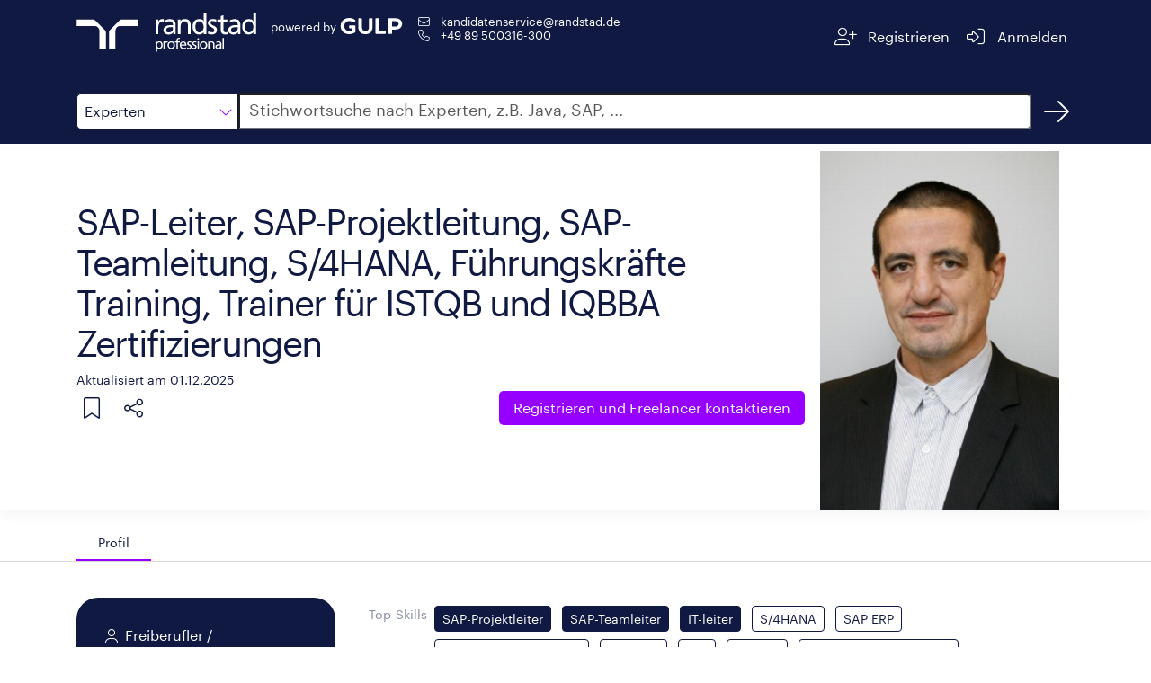

--- FILE ---
content_type: text/html;charset=ISO-8859-1
request_url: https://www.gulp.de/freelancer/89AA946E
body_size: 21301
content:
<!doctype html>
<html amp lang="de">
  <head>
    <meta charset="utf-8" />
    <meta http-equiv="Content-Type" content="text/html; charset=UTF-8" />
    <meta name="viewport" content="width=device-width,minimum-scale=1,initial-scale=1">
    <meta name="robots" content="index"/>

        <meta name="description" content="Freiberufler ab dem 01.01.2026 zu 100% verfügbar, Vor-Ort-Einsatz bis zu 100% möglich. Alle Details im GULP Freelancer Profil.">
      <title>Freelancer: SAP-Leiter, SAP-Projektleitung, SAP-Teamleitung, S/4HANA, Führungskräfte Training, Trainer für ISTQB und IQBBA Zertifizierungen | Randstad</title>

    <link rel="canonical" href="https://www.gulp.de/gulp2/g/spezialisten/89AA946E"/>
    <link rel="alternate" hreflang="de" href="https://www.gulp.de/freelancer/89AA946E"/>
    <link rel="alternate" hreflang="de-ch" href="https://www.gulp.ch/freelancer/89AA946E"/>
    <link rel="icon" type="image/x-icon" href="https://www.randstad.de/themes/custom/bluex/favicon.ico">
      <link rel="preload" as="image" href="/gulp2/rest/internal/accounts/542bfa11e4b000c519d0a96c/profile-picture?format=image-extra-large.jpg" type="image/png">
    <link rel="stylesheet" href="https://kit.fontawesome.com/8df2418ab9.css" crossorigin="anonymous">

    <!-- AMP Scripts -->
    <script async src="https://cdn.ampproject.org/v0.js"></script>
    <script async custom-element="amp-analytics" src="https://cdn.ampproject.org/v0/amp-analytics-0.1.js"></script>
    <script async custom-element="amp-bind" src="https://cdn.ampproject.org/v0/amp-bind-0.1.js"></script>
    <script async custom-template="amp-mustache" src="https://cdn.ampproject.org/v0/amp-mustache-0.2.js"></script>
    <script async custom-element="amp-accordion" src="https://cdn.ampproject.org/v0/amp-accordion-0.1.js"></script>
    <script async custom-element="amp-script" src="https://cdn.ampproject.org/v0/amp-script-0.1.js"></script>
    <script async custom-element="amp-geo" src="https://cdn.ampproject.org/v0/amp-geo-0.1.js"></script>
    <script async custom-element="amp-consent" src="https://cdn.ampproject.org/v0/amp-consent-0.1.js"></script>
    <script async custom-element="amp-iframe" src="https://cdn.ampproject.org/v0/amp-iframe-0.1.js"></script>

    <style amp-boilerplate>body{-webkit-animation:-amp-start 8s steps(1,end) 0s 1 normal both;-moz-animation:-amp-start 8s steps(1,end) 0s 1 normal both;-ms-animation:-amp-start 8s steps(1,end) 0s 1 normal both;animation:-amp-start 8s steps(1,end) 0s 1 normal both}@-webkit-keyframes -amp-start{from{visibility:hidden}to{visibility:visible}}@-moz-keyframes -amp-start{from{visibility:hidden}to{visibility:visible}}@-ms-keyframes -amp-start{from{visibility:hidden}to{visibility:visible}}@-o-keyframes -amp-start{from{visibility:hidden}to{visibility:visible}}@keyframes -amp-start{from{visibility:hidden}to{visibility:visible}}</style><noscript><style amp-boilerplate>body{-webkit-animation:none;-moz-animation:none;-ms-animation:none;animation:none}</style></noscript>

    <style amp-custom>
      @font-face{font-family:"Graphik";font-style:normal;font-weight:400;font-display:swap;src:local("Graphik"),url("https://www.gulp.de/gulp2/g/assets/font/Graphik-Regular.woff2") format("woff2")}

      html,body{height:100%;font-size:16px}*,:after,:before{-webkit-box-sizing:border-box;-moz-box-sizing:border-box;box-sizing:border-box}*{margin:0;padding:0}body{font-family:"Graphik",sans-serif;-webkit-font-smoothing:antialiased;color:#0f1941}a{color:#fff}a:visited,a:focus,a:hover{text-decoration:underline}a.button,button.button{display:inline-block;border:none;padding:.375rem .75rem;margin:0;text-decoration:none;background:#9600ff;color:#fff;font-family:"Graphik",sans-serif;font-size:.875rem;cursor:pointer;text-align:center;border-radius:5px;transition:background-color .3s ease-out;transition-duration:.3s;-webkit-appearance:none;-moz-appearance:none;font-weight:400}amp-img.contain img{object-fit:contain}small{font-size:90%}.margin-right-1{margin-right:.5rem}h2{font-size:32px;letter-spacing:-1px;line-height:40px;display:inline-block;color:#0f1941;font-style:normal;font-weight:400;text-rendering:optimizeLegibility;min-width:12rem;margin-bottom:1rem}@media screen and (min-width: 48em){h2.show-for-small{display:inline-block}}h2.separator-left::after,h2.separator-right::after{content:"";display:table;width:5rem;border-bottom:.125rem solid #9600ff;margin-top:.5rem}h2.separator-right::after{margin-left:auto}h3{font-size:20px;letter-spacing:0;line-height:30px;color:#0f1941;font-weight:400}.show-more-button.button{border:1px solid #0f1941;background:none;color:#0f1941;font-weight:400;display:block}.show-more-button.button:hover{background-color:#f5f5f5;color:#0f1941}.show-more-button.button i{color:#9600ff}.fa-pull-left,.fa-pull-right{float:none}.editor-content{line-height:1.6}.editor-content p{margin-bottom:.5rem;text-rendering:optimizeLegibility}.editor-content ul,.editor-content ol{padding-left:30px}.editor-content hr{clear:both;max-width:82.5rem;height:0;margin:1rem auto;border-top:0;border-right:0;border-bottom:1px solid #e0e0e0;border-left:0}.free-text-field{padding:1rem 0}.row{margin:0 auto;padding:1rem 15px;max-width:540px}@media print,screen and (min-width: 48em){.row{max-width:720px}}@media print,screen and (min-width: 62em){.row{max-width:960px}}@media screen and (min-width: 75em){.row{max-width:1140px}}@media screen and (min-width: 87.5em){.row{max-width:1320px}}.tooltip{visibility:hidden;position:absolute;border:1px solid #d7d7d7;background-color:#fff;padding:.5rem;z-index:1;width:max-content;max-width:200px}.tooltip-icon{position:relative;display:inline-block}.tooltip-icon:hover .tooltip{visibility:visible}#tabs{border-bottom:1px solid #d7d7d7}#tabs .row{display:flex;padding-bottom:0}.tab{height:2.5rem;border-top-left-radius:30px;border-top-right-radius:30px;padding:0 1.5rem;display:flex;align-items:center;cursor:pointer;font-size:90%;color:#757575}.tab:hover{color:#0f1941}.tab.openTab{border-bottom:2px solid #9600ff;color:#0f1941}.body{padding-top:2.5rem}.details{display:flex;gap:30px}.details div{display:inline-block}.label{color:#878ca0;display:inline-block;min-width:6.4rem;text-align:right;padding:.5rem 0;margin-bottom:1rem;line-height:1.5;font-size:.9rem}.label-container{padding:.282rem .5rem;margin-bottom:1rem}.form-value{margin:0 0 1rem;padding:.5rem;color:#0f1941}.chip{display:inline-block;margin:.25rem .5rem .25rem 0;padding:1px .5rem;border-radius:.25rem;font-size:.9rem;line-height:1.5625rem}.chip.primary{background-color:#0f1941;color:#fff;border:1px solid #0f1941}.chip.primary.hollow{color:#0f1941;background-color:#fff}.chip.dark{background-color:#585858;color:#fff;border:1px solid #585858}.chip.dark.hollow{color:#585858;background-color:#fff}.show-for-medium{display:none}@media screen and (min-width: 62em){.show-for-medium{display:inline}}.show-for-small{display:none}@media screen and (min-width: 48em){.show-for-small{display:block}}.xsmall-only{display:block}@media screen and (min-width: 48em){.xsmall-only{display:none}}amp-consent{background-color:transparent}.consentPopup{padding:var(--space-3);margin:0 auto;position:relative;background-color:transparent;width:100%;height:100vh}.consentPopup amp-iframe{background-color:transparent}amp-accordion#mobileAccordion>section{border-bottom:1px solid #0f1941}amp-accordion#mobileAccordion>section>header{border:none;padding:.5rem 0;background-color:transparent}amp-accordion#mobileAccordion>section>header h2{font-size:20px;letter-spacing:0;line-height:30px;color:#0f1941;line-height:30px;display:flex;justify-content:space-between;align-items:center;margin:0}amp-accordion#mobileAccordion>section>header i{transition:transform .3s ease-out;transform:rotate(180deg);color:#9600ff}amp-accordion#mobileAccordion>section>header[aria-expanded=true] i{transform:rotate(0deg)}

      #header{background:#0f1941}#header .row{display:flex;justify-content:space-between}#header .section{display:flex}#header #imageContainer{position:relative;min-width:140px;min-height:56px;height:100%;cursor:pointer;top:-8px;margin-right:1rem}@media screen and (min-width: 48em){#header #imageContainer{min-width:200px}}#header .endorsement{color:#fff;font-size:.8rem;display:flex;flex-direction:column;flex-wrap:wrap;flex-shrink:0;margin-top:4px;align-items:center;align-self:start}#header .endorsement div{min-width:73px}#header .endorsement amp-img{max-height:18px}@media screen and (min-width: 48em){#header .endorsement{flex-direction:row}#header .endorsement div{margin-right:4px}}#header small{font-weight:400}#header #contactContainer{display:flex;flex-direction:column;gap:10px;font-size:.8rem;margin-left:15px}#header #contactContainer a:hover{text-decoration:underline}#header .navigation-button{cursor:pointer;border-radius:5px;-webkit-border-radius:5px;-moz-border-radius:5px;height:3rem;display:flex;flex-wrap:wrap;justify-content:center;align-content:center;padding:0 .5rem;transition:all .3s ease-out}#header .navigation-button span{margin-left:.5rem}#header .navigation-button a{color:#fff}#header .navigation-button:hover{background:rgba(255,255,255,.1)}#header a{text-decoration:none}#header i{color:#fff}

      #search{background:#0f1941}#search .row{display:flex;margin-bottom:.5rem}#search #category,#search #dropdown{border:1px solid #0f1941;width:140px;line-height:2.5rem;cursor:pointer}@media screen and (min-width: 48em){#search #category,#search #dropdown{width:180px}}#search #category{border-top-left-radius:5px;border-bottom-left-radius:5px;height:2.5rem;padding-left:.5rem;display:flex;justify-content:space-between;align-items:center;background:#fff}#search #category i{color:#9600ff}#search #category:hover,#search #category:focus{box-shadow:0 0 0 1px #9600ff;transition:border .2s ease-out,box-shadow .2s ease-out}#search #dropdown{position:absolute;top:calc(3.5rem - 1px);z-index:1}#search #dropdown div{padding-left:.5rem;background-color:#fff}#search #dropdown div:hover{background-color:#f5f5f5}#search #dropdown,#search #dropdown div:last-child{border-bottom-left-radius:5px;border-bottom-right-radius:5px}#search #searchInput{left:-1px;border-top-right-radius:5px;border-bottom-right-radius:5px;flex-grow:1;font-size:1rem;padding-left:10px}#search #searchInput::placeholder{color:#585858;font-size:18px;font-family:"Graphik",sans-serif}#search #searchInput:hover,#search #searchInput:focus{box-shadow:0 0 0 1px #9600ff;transition:border .2s ease-out,box-shadow .2s ease-out}#search #searchBtnHref{width:40px;height:40px;margin-left:.5rem;color:#fff;display:flex;justify-content:center;align-items:center;border-radius:50%;text-decoration:none;transition:all .3s ease-out}#search #searchBtnHref:hover{background-color:rgba(255,255,255,.1)}

      #profileHeader{display:flex;gap:3rem;position:relative}#profileHeader::before{position:absolute;content:"";width:100vw;height:100%;transform:translate(-50%, -50%);left:50%;top:calc(50% - 1px);box-shadow:0 .25rem 1rem rgba(0,0,0,.05)}#profileHeader .button{font-size:1rem;padding:.5rem 1rem;line-height:1.375rem;background:#9600ff}#profileHeader.row{padding:0 15px}#profileHeader>div:first-child{display:flex;flex-direction:column;flex-grow:1;padding:1rem 0}#profileHeader #details{display:flex;align-items:center;justify-content:space-between}@media screen and (min-width: 48em){#profileHeader #details>div:first-child{min-height:14rem}}#profileHeader #profilePictureIcon,#profileHeader #squareProfilePicture,#profileHeader #profilePicture,#profileHeader #noProfilePicture,#profileHeader #noSquareProfilePicture{position:relative;min-width:150px;min-height:150px;align-self:center}#profileHeader #noSquareProfilePicture{height:170px}#profileHeader #profilePicture{min-width:300px;min-height:400px}#profileHeader #squareProfilePicture{margin:3rem 0}#profileHeader #squareProfilePicture amp-img{border-radius:100%}#profileHeader #coreCompetence{font-size:40px;letter-spacing:-2px;line-height:45px;color:#0f1941;margin-bottom:.5rem;font-weight:400;word-break:break-word}@media screen and (min-width: 48em){#profileHeader #coreCompetence{margin-top:2.5rem}}#profileHeader #lastUpdated{color:#0f1941;font-weight:400}#profileHeader #linkSection{display:flex;flex-direction:column;align-items:center;gap:1rem}#profileHeader #linkSection>div{display:flex;justify-content:space-between;flex-grow:1}#profileHeader #linkSection i{cursor:pointer;color:#0f1941;margin:.5rem}@media screen and (min-width: 48em){#profileHeader #linkSection{flex-direction:row;justify-content:space-between;gap:0}#profileHeader #linkSection #referenceButton{flex-grow:1}}#profileHeader .tooltip-icon{width:45px;height:45px;display:flex;align-items:center;justify-content:flex-start}#profileHeader .tooltip{top:45px}#profileHeader #profileActions{display:flex}#profileHeader #profileActions .tooltip a{color:#9600ff;text-decoration:underline}#profileHeader #share{position:relative}@media screen and (min-width: 48em){#profileHeader #share{margin-right:13px}}#profileHeader #shareMenu{position:absolute;top:45px;display:flex;flex-direction:column;background-color:#fff;padding:.5rem 0;border-radius:4px;box-shadow:0px 2px 4px -1px rgba(0,0,0,.2),0px 4px 5px 0px rgba(0,0,0,.14),0px 1px 10px 0px rgba(0,0,0,.12);min-width:9rem;z-index:2}#profileHeader #shareMenu a{color:#0f1941;text-decoration:none;padding:0 1rem;min-height:48px;line-height:48px}#profileHeader #shareMenu a>i{color:#9600ff}#profileHeader #shareMenu a:hover{background-color:#f5f5f5}

      #personalInfo.row{display:flex;flex-direction:column;padding-top:0;margin-top:0}@media screen and (min-width: 48em){#personalInfo.row{flex-direction:row;gap:1rem;align-items:flex-start}}#personalInfo #leftSide{background-color:#0f1941;border-radius:1.5rem;padding:2rem 1.5rem;color:#fff;display:flex;justify-content:center;margin-bottom:2.5rem}@media screen and (min-width: 48em){#personalInfo #leftSide{min-width:18rem}}#personalInfo #leftSide i{width:2em;text-align:center;margin-top:.2rem}#personalInfo #leftSide>div{display:flex;gap:1rem;flex-direction:column}#personalInfo #leftSide>div div{display:flex}#personalInfo #rightSide{flex-grow:1}#personalInfo h2{text-align:right;margin-top:40px}#personalInfo amp-script{display:inline}

      .locations .collapsible-comment.collapsed{max-height:96px;overflow:hidden;position:relative}.locations .collapsible-comment.collapsed::before{content:"";background:linear-gradient(180deg, rgba(255, 255, 255, 0) 50%, white 100%);position:absolute;top:0;left:0;width:100%;height:100%}

      #trustWidgets{position:relative}#trustWidgets:before{position:absolute;content:"";width:100vw;height:100%;top:50%;left:50%;z-index:-1;transform:translate(-50%, -50%);background:#d7d7d7}#trustWidgets>div{display:flex;gap:2rem}@media screen and (max-width: 48em){#trustWidgets>div{flex-direction:column}}#trustWidgets .title{color:#0f1941;margin-bottom:1rem}#trustWidgets .center{display:flex;justify-content:space-around;align-items:center}#trustWidgets #bmeContainer,#trustWidgets #izsContainer,#trustWidgets #tuvContainer{position:relative;width:100px;height:100px}#trustWidgets #tuvContainer{width:150px}

      .projects .accordion-container,.education .accordion-container{position:relative}.projects .accordion-container .timeline,.education .accordion-container .timeline{position:absolute;height:100%;width:2px;background-color:#0f1941;left:1.7rem;top:2rem}@media screen and (min-width: 75em){.projects .accordion-container .timeline,.education .accordion-container .timeline{left:12.2rem}}.projects amp-accordion,.education amp-accordion{margin-bottom:3rem}.projects .project-accordion>section,.projects .education-accordion>section,.education .project-accordion>section,.education .education-accordion>section{display:none}.projects .project-accordion>section:nth-child(1),.projects .project-accordion>section:nth-child(2),.projects .project-accordion>section:nth-child(3),.projects .project-accordion>section:nth-child(4),.projects .project-accordion>section:nth-child(5),.projects .education-accordion>section:nth-child(1),.projects .education-accordion>section:nth-child(2),.projects .education-accordion>section:nth-child(3),.projects .education-accordion>section:nth-child(4),.projects .education-accordion>section:nth-child(5),.education .project-accordion>section:nth-child(1),.education .project-accordion>section:nth-child(2),.education .project-accordion>section:nth-child(3),.education .project-accordion>section:nth-child(4),.education .project-accordion>section:nth-child(5),.education .education-accordion>section:nth-child(1),.education .education-accordion>section:nth-child(2),.education .education-accordion>section:nth-child(3),.education .education-accordion>section:nth-child(4),.education .education-accordion>section:nth-child(5){display:block}.projects .project-accordion.show-more>section,.projects .education-accordion.show-more>section,.education .project-accordion.show-more>section,.education .education-accordion.show-more>section{display:block}.projects header,.education header{background-color:transparent;padding:1.5rem 0;border:none;border-radius:30px}.projects header:hover,.projects header:hover .timeframe,.projects header:hover i,.education header:hover,.education header:hover .timeframe,.education header:hover i{transition:all .3s ease-out;background-color:#f5f5f5}.projects header[aria-expanded=true] i,.education header[aria-expanded=true] i{transform:rotate(0deg)}.projects header[aria-expanded=true] .title div,.education header[aria-expanded=true] .title div{display:none}.projects header i,.education header i{transition:transform .3s ease-out;transform:rotate(180deg);font-size:24px;color:#9600ff;margin:-0.5rem 1rem;padding:1rem 0;background-color:#fff}.projects .header,.education .header{display:flex;gap:1rem}.projects .header>div:last-child,.education .header>div:last-child{display:flex;gap:2rem}@media screen and (max-width: 48em){.projects .header>div:last-child,.education .header>div:last-child{flex-direction:column-reverse;gap:0}}@media screen and (min-width: 62em){.projects .header,.education .header{gap:5rem}}.projects .timeframe,.education .timeframe{display:flex;flex-direction:column;align-items:center;background-color:#fff;min-width:8rem}@media screen and (max-width: 48em){.projects .timeframe,.education .timeframe{align-items:flex-start}}.projects .timeframe div:first-child,.education .timeframe div:first-child{font-size:1rem;color:#9600ff;font-weight:400}.projects .timeframe div:last-child,.education .timeframe div:last-child{font-size:.9rem;color:#0f1941}.projects .title,.education .title{display:flex;flex-direction:column}.projects .details,.education .details{margin-left:5.6rem}@media screen and (min-width: 62em){.projects .details,.education .details{margin-left:9.6rem}}@media screen and (min-width: 75em){.projects .details,.education .details{margin-left:21.7rem}}.projects .show-more-entries-button,.education .show-more-entries-button{background-color:#fff;position:absolute;left:1.7rem;transform:translateX(-50%);top:100%}@media screen and (min-width: 75em){.projects .show-more-entries-button,.education .show-more-entries-button{left:12.2rem}}

      .skills .label-container{padding-left:0;padding-right:0}

      #contactForm{display:flex;gap:5rem;margin:0 auto;padding-top:3rem;position:relative}#contactForm:before{position:absolute;content:"";width:100vw;height:100%;top:50%;left:50%;z-index:-1;transform:translate(-50%, -50%);background:#f7f5f0}#contactForm #form{display:flex;gap:2rem}#contactForm #form>div{flex:1 1 0;display:flex;flex-direction:column}#contactForm h2{font-size:32px;letter-spacing:-1px;line-height:40px}#contactForm h3{color:#0f1941;font-weight:400;margin:1rem auto}#contactForm #phoneImageContainer{position:relative;width:300px;height:238px}#contactForm a{color:#0f1941;text-decoration:underline}#contactForm label{display:block;margin-left:.5rem;color:#0f1941}#contactForm input[type=text],#contactForm input[type=tel],#contactForm input[type=email],#contactForm textarea{height:2.5rem;line-height:2.5rem;font-size:1rem;font-family:"Graphik",sans-serif;margin-bottom:1rem;padding:.5rem;border-radius:5px;border:1px solid #d7d7d7;transition:box-shadow .2s ease-out;width:100%}#contactForm input[type=text]::placeholder,#contactForm input[type=tel]::placeholder,#contactForm input[type=email]::placeholder,#contactForm textarea::placeholder{color:#d7d7d7;font-family:"Graphik",sans-serif;font-size:1rem;line-height:2.5rem}#contactForm input[type=text]:hover,#contactForm input[type=text]:focus,#contactForm input[type=tel]:hover,#contactForm input[type=tel]:focus,#contactForm input[type=email]:hover,#contactForm input[type=email]:focus,#contactForm textarea:hover,#contactForm textarea:focus{box-shadow:0 0 0 1px #9600ff}#contactForm textarea{height:unset;resize:none}#contactForm input[type=checkbox]{-webkit-appearance:none;appearance:none;background-color:#fff;min-width:1rem;height:1rem;border:1px solid #0f1941;border-radius:2.5px;margin-top:.3rem}#contactForm .optional::after{display:inline-block;margin-left:1rem;content:"optional";color:#585858;font-size:12px}#contactForm #checkboxContainer{display:flex;gap:1rem;margin-top:1rem}#contactForm .button{display:block;background-color:#9600ff;align-self:flex-end;margin-top:auto;margin-bottom:1rem}

      #registrationBanner{margin-top:3rem}@media screen and (min-width: 62em){#registrationBanner{display:flex;gap:5rem}}#registrationBanner h3{margin-top:.5rem;margin-bottom:2rem;min-width:17rem}#registrationBanner p{display:block;color:#0f1941;font-size:40px;font-weight:400}#registrationBanner .button{background-color:#9600ff;margin-top:3rem}

      #references blockquote{color:#0f1941;line-height:1.6}#references blockquote i{color:#9600ff}#references blockquote #quote{display:flex}#references blockquote #referenceName{color:#0f1941;font-size:14px;text-align:center;margin:2rem 0}

      #footer{width:100%;background-color:#0f1941;display:flex;justify-content:center;gap:1.4rem}#footer a{color:#fff;text-decoration:none;display:inline-block;height:53px;line-height:53px}#footer a:hover{text-decoration:underline}

    </style>
  </head>

  <body>
    <!-- Google Tag Manager -->
    <amp-analytics data-block-on-consent config="https://www.googletagmanager.com/amp.json?id=GTM-5MR343V&gtm.url=https://www.gulp.de/gulp2/g/spezialisten/89AA946E" data-credentials="include"></amp-analytics>

    <amp-geo layout="nodisplay">
      <script type="application/json">
        {"ISOCountryGroups":{
            "eu":["preset-eea"],
            "doubleOptIn":["de","at","no","gr","lu"]}
        }
      </script>
    </amp-geo>

    <amp-consent id="consent-element" layout="nodisplay">
      <script type="application/json">
        {
          "consentInstanceId": "onetrust-consent",
          "consentRequired": "false",
          "promptUI": "consent-flow",
          "geoOverride": {
            "eu": {
              "consentRequired": true
            }
          },
          "promptIfUnknown": true
        }
      </script>
      <div id="consent-flow" class="popupOverlay">
        <div class="consentPopup">
          <amp-iframe id="idFrame" layout="fill" resizable
                      sandbox="allow-scripts allow-same-origin allow-popups allow-popups-to-escape-sandbox"
                      src="https://gulp.de/gulp2/rest/amp/cookie-consent.html">
            <div placeholder></div>
            <div overflow></div>
          </amp-iframe>
        </div>
      </div>
    </amp-consent>

    <header id="header">
  <div class="row">
    <div class="section">
      <div id="imageContainer">
        <amp-img class="contain"
                 layout="fill"
                 src="https://www.gulp.de/gulp2/g/assets/img/randstad-professional/Randstad_Professional_Logo_Horizontal_White.svg"
                 alt="Randstad Professional homepage">
        </amp-img>
      </div>
      <div class="endorsement">
        <div>powered by</div>
        <amp-img layout="flex-item"
                 height="20" width="70"
                 src="https://www.gulp.de/gulp2/g/assets/img/gulp-logo/GULP-Logo-only_weiss.svg"
                 alt="GULP">
        </amp-img>
      </div>
      <div id="contactContainer" class="show-for-small">
        <span class="show-for-small">
          <i class="fa-envelope fa-fw fa-light margin-right-1" aria-hidden="true"></i>
          <a href="mailto:kandidatenservice@randstad.de">kandidatenservice@randstad.de</a>
        </span>
        <span class="show-for-small">
          <i class="fa-fw fa-phone fa-light margin-right-1" aria-hidden="true"></i>
          <a class="tel" href="tel:+4989500316300">+49 89 500316-300</a></span>
      </div>
    </div>
    <div class="section">
      <div class="navigation-button">
        <a href="https://www.gulp.de/direkt/app/neu" target="_blank" rel="noopener noreferrer" aria-label="Registrieren">
          <i class="fa-fw fa-lg fa-user-plus fa-light" aria-hidden="true"></i>
          <span class="show-for-medium">Registrieren</span>
        </a>
      </div>
      <div class="navigation-button">
        <a href="https://www.gulp.de/direkt/app/login" target="_blank" rel="noopener noreferrer" aria-label="Anmelden">
          <i class="fa-fw fa-lg fa-sign-in-alt fa-light" aria-hidden="true"></i>
          <span class="show-for-medium">Anmelden</span>
        </a>
      </div>
    </div>
  </div>
</header>


    <amp-script layout="container" src="https://www.gulp.de/gulp2/rest/amp/search.js" sandbox="allow-forms">
  <div id="search">
    <div class="row">
      <div id="category" on="tap:dropdown.toggleVisibility, AMP.setState({item: 'Experten'})" tabindex="0" role="button">
        <span [text]="(item == null ? 'Experten' : item)">Experten</span>
        <i class="fa-light fa-chevron-down fa-pull-left" aria-hidden="true"></i>
      </div>
      <div id="dropdown" hidden>
        <div id="ProjectBtn"
             on="tap:AMP.setState({item: 'Projekte'}), dropdown.toggleVisibility"
             tabindex="0"
             role="button">
          Projekte
        </div>
        <div id="JobsBtn"
             on="tap:AMP.setState({item: 'Jobs'}), dropdown.toggleVisibility"
             tabindex="0"
             role="button">
          Jobs
        </div>
        <div id="ExpertenBtn"
             on="tap:AMP.setState({item: 'Experten'}), dropdown.toggleVisibility"
             tabindex="0"
             role="button">
          Experten
        </div>
      </div>
      <label for="searchInput" class="fa-sr-only">Suche</label>
      <input id="searchInput" [value]="searchQuery" on="input-debounced:AMP.setState({searchQuery: event.value})"
             type="text" placeholder="Stichwortsuche nach Experten, z.B. Java, SAP, ..."
             tabindex="0" role="button">
      <a id="searchBtnHref" href="/gulp2/g/spezialisten" class="Experten" aria-label="Suchen">
        <i class="fal fa-arrow-right fa-2xl" aria-hidden="true"></i>
      </a>
    </div>
  </div>
</amp-script>


      <div id="profileHeader" class="row">
  <div>
    <div id="details">
      <div>
        <div id="coreCompetence">
          SAP-Leiter, SAP-Projektleitung, SAP-Teamleitung, S/4HANA, Führungskräfte Training, Trainer für ISTQB und IQBBA Zertifizierungen
        </div>
        <small id="lastUpdated">
          Aktualisiert am 01.12.2025
        </small>
      </div>
      <div>
      </div>
    </div>
      <div id="squareProfilePicture" class="xsmall-only">
          <amp-img src="/gulp2/rest/internal/accounts/542bfa11e4b000c519d0a96c/profile-picture?format=image-square.jpg" class="contain" layout="fill" alt="Profilbild"></amp-img>
      </div>
    <div id="linkSection">
      <div>
        <div id="profileActions">
          <div class="tooltip-icon">
            <i class="fa-light fa-bookmark fa-xl" aria-hidden="true"></i>
            <div class="tooltip">
              Die Merkliste ist nur für GULP Direkt Kunden verfügbar.
              <a href="https://www.gulp.de/gulp2/g/login" target="_blank" rel="noopener noreferrer">Anmelden</a>
              oder
              <a href="https://www.gulp.de/direkt/app/neu" target="_blank" rel="noopener noreferrer"> kostenfrei für GULP Direkt registrieren</a>.
            </div>
          </div>
          <div id="share"
                class="tooltip-icon"
                on="tap:shareMenu.toggleVisibility"
                tabindex="0"
                role="button"
                aria-label="Teilen">
            <i class="fa-light fa-share-nodes fa-xl" aria-hidden="true"></i>
            <div class="tooltip">
              Teilen
            </div>
            <div id="shareMenu" hidden>
              <a href="https://www.facebook.com/sharer/sharer.php?u=https://www.gulp.de/gulp2/g/spezialisten/89AA946E"><i class="fab fa-fw fa-facebook" aria-hidden="true"></i>Facebook</a>
              <a href="https://twitter.com/intent/tweet?url=https://www.gulp.de/gulp2/g/spezialisten/89AA946E"><i class="fab fa-fw fa-twitter" aria-hidden="true"></i>Twitter</a>
              <a href="whatsapp://send?text=https://www.gulp.de/gulp2/g/spezialisten/https://www.gulp.de/gulp2/g/spezialisten/89AA946E"><i class="fab fa-fw fa-whatsapp" aria-hidden="true"></i>Whatsapp</a>
              <a href="https://www.linkedin.com/shareArticle?mini=true&url=https://www.gulp.de/gulp2/g/spezialisten/89AA946E"><i class="fab fa-fw fa-linkedin" aria-hidden="true"></i>LinkedIn</a>
              <a href="https://www.xing.com/spi/shares/new?url=https://www.gulp.de/gulp2/g/spezialisten/89AA946E"><i class="fab fa-fw fa-xing" aria-hidden="true"></i>Xing</a>
            </div>
          </div>
        </div>
      </div>
      <a class="button" href="/direkt/app/neu" target="_blank">
        <span class="show-for-medium">Registrieren und</span> Freelancer kontaktieren
      </a>
    </div>
  </div>
    <div id="profilePicture" class="show-for-small">
      <amp-img src="/gulp2/rest/internal/accounts/542bfa11e4b000c519d0a96c/profile-picture?format=image-extra-large.jpg"
               class="contain"
               layout="fill"
               alt="Profilbild">
      </amp-img>
    </div>
</div>

      <div id="tabs">
        <div class="row">
          <div id="profileTab" class="tab openTab">
            <span>Profil</span>
          </div>


        </div>
      </div>
      <div id="profile" class="body">
        <div id="personalInfo" class="row">
  <div id="leftSide">
    <div>
      <div>
          <i class="fa-light fa-user" aria-hidden="true"></i><span>Freiberufler / Selbstständiger</span>
      </div>
        <div>
          <i class="fa-light fa-laptop-house" aria-hidden="true"></i><span>Remote-Arbeit</span>
        </div>
      <div>
        <i class="fa-calendar-day fa-light" aria-hidden="true"></i><span>Verfügbar ab: 01.01.2026</span>
      </div>
      <div>
        <i class="fa-clock fa-light" aria-hidden="true"></i><span>Verfügbar zu: 100%</span>
      </div>
      <div>
        <i class="fa-light fa-map-marker" aria-hidden="true"></i><span>davon vor Ort: 100%</span>
      </div>
    </div>
  </div>
  <div id="rightSide">
    <div class="details">
        <label class="label">Top-Skills</label>
        <div class="label-container">
            <div class="chip primary">SAP-Projektleiter</div>
            <div class="chip primary">SAP-Teamleiter</div>
            <div class="chip primary">IT-leiter</div>
            <div class="chip hollow primary">S/4HANA</div>
            <div class="chip hollow primary">SAP ERP</div>
            <div class="chip hollow primary">ISTQB Advanced Level</div>
            <div class="chip hollow primary">PRINCE2</div>
            <div class="chip hollow primary">PMI</div>
            <div class="chip hollow primary">PM-Bok</div>
            <div class="chip hollow primary">S/4HANA Projektleitung</div>
            <div class="chip hollow primary">Energieversorger</div>
            <div class="chip hollow primary">Nahrungsmittelindustrie</div>
            <div class="chip hollow primary">konsumgüter</div>
        </div>
    </div>
      <div class="details">
        <label class="label">Sprachen</label>
        <div class="label-container">
              <div class="chip hollow dark">
                Deutsch
                  <div class="tooltip-icon">
                        <span id="iconContainer" class="OTHER">
                          <i id="defaultIcon" class="fa-light fa-ellipsis fa-pull-right"></i>
                        </span>
                    <div class="tooltip">Englisch</div>
                  </div>
              </div>
        </div>
      </div>

    <div class="show-for-small">
        <section>
  <header class="xsmall-only">
    <h2>
      <span>Einsatzorte</span>
      <i class="fa-light fa-chevron-up" aria-hidden="true"></i>
    </h2>
  </header>
  <div class="locations">
    <h2 class="separator-right show-for-small">Einsatzorte</h2>

      <div class="details">
        <label class="label">Länder</label>
        <div class="form-value">
          Österreich, Schweiz, Deutschland
        </div>
      </div>
        <div class="details">
          <label class="label"></label>
          <div>
              <div class="form-value editor-content">
                SAP-Leitung oder Führungsverantwortung im SAP-Bereich oder SAP-Bezug.<br />
              </div>
          </div>
        </div>
    <div class="details">
      <label class="label">Remote-Arbeit</label>
      <div class="form-value">
          <i class="fa-light fa-laptop-house fa-pull-left" aria-hidden="true"></i> möglich
      </div>
    </div>
  </div>
</section>
    </div>
  </div>
</div>



        <div id="desktopView" class="show-for-small">
              <section>
    <header class="xsmall-only">
      <h2>
        <span>Projekte</span>
        <i class="fa-light fa-chevron-up" aria-hidden="true"></i>
      </h2>
    </header>
    <div class="projects row">
      <h2 class="separator-left show-for-small">Projekte</h2>
      <div class="accordion-container">
        <div class="timeline"></div>
        <amp-accordion animate id="projectAccordion_desktop" class="project-accordion">
              <section>
                <header>
                  <div class="header">
                    <div>
                      <i class="fa-light fa-chevron-up" aria-hidden="true"></i>
                    </div>
                    <div>
                      <div class="timeframe">
                        <div>1 Jahr 1 Monat</div>
                        <div>2025-02 - 2026-02</div>
                      </div>
                      <div class="title">
                        <h3>
                          SAP S/4HANA Transformation im Public Sektor
                        </h3>
                        <div>
                            <span class="chip dark">Senior SAP S/4HANA Projektleiter Coach</span>


                        </div>
                      </div>
                    </div>
                  </div>
                </header>
                <div>
                      <div class="details">
                        <label class="label">Rolle</label>
                        <div class="label-container">
                          <span class="chip dark">Senior SAP S/4HANA Projektleiter Coach</span>
                        </div>
                      </div>

                      <div class="details">
                        <label class="label">Projektinhalte</label>
                        <div class="form-value editor-content"><p></p>

<p></p>

<p>Coaching des internen SAP S/4HANA
Projektleiters während der S/4HANA Transformation</p></div>
                      </div>




                </div>
              </section>
              <section>
                <header>
                  <div class="header">
                    <div>
                      <i class="fa-light fa-chevron-up" aria-hidden="true"></i>
                    </div>
                    <div>
                      <div class="timeframe">
                        <div>1 Jahr 1 Monat</div>
                        <div>2025-02 - 2026-02</div>
                      </div>
                      <div class="title">
                        <h3>
                          SAP S/4HANA Vertragsmanager
                        </h3>
                        <div>
                            <span class="chip dark">Vertragsmanager S/4HANA</span>


                        </div>
                      </div>
                    </div>
                  </div>
                </header>
                <div>
                      <div class="details">
                        <label class="label">Rolle</label>
                        <div class="label-container">
                          <span class="chip dark">Vertragsmanager S/4HANA</span>
                        </div>
                      </div>

                      <div class="details">
                        <label class="label">Projektinhalte</label>
                        <div class="form-value editor-content"><p>Controlling und Konfliktmanagement der
Vertragsverein-barungen und Scopes zwischen Kunde und Dienstleister</p></div>
                      </div>




                </div>
              </section>
              <section>
                <header>
                  <div class="header">
                    <div>
                      <i class="fa-light fa-chevron-up" aria-hidden="true"></i>
                    </div>
                    <div>
                      <div class="timeframe">
                        <div>6 Monate</div>
                        <div>2024-07 - 2024-12</div>
                      </div>
                      <div class="title">
                        <h3>
                          S/4HANA Transformation
                        </h3>
                        <div>
                            <span class="chip dark">Gesamt-Projektleitung</span>


                        </div>
                      </div>
                    </div>
                  </div>
                </header>
                <div>
                      <div class="details">
                        <label class="label">Rolle</label>
                        <div class="label-container">
                          <span class="chip dark">Gesamt-Projektleitung</span>
                        </div>
                      </div>

                      <div class="details">
                        <label class="label">Projektinhalte</label>
                        <div class="form-value editor-content">SAP-Transformation von R/3 auf S/4HANA mit den Modulen FI, CO, SD, MM, IBP, QM, PP, EWM, EAM, PLM, EH&S, SAC, BW/BI, Berechtigungen, ECM, cALM, Signavio, Enable Now, Schnittstellen zu Fremdsystemen</div>
                      </div>

                      <div class="details">
                        <label class="label">Produkte</label>
                        <div class="label-container">
                            <span class="chip dark hollow">FI</span>
                            <span class="chip dark hollow">CO</span>
                            <span class="chip dark hollow">SD</span>
                            <span class="chip dark hollow">MM</span>
                            <span class="chip dark hollow">IBP</span>
                            <span class="chip dark hollow">QM</span>
                            <span class="chip dark hollow">PP</span>
                            <span class="chip dark hollow">EWM</span>
                            <span class="chip dark hollow">EAM</span>
                            <span class="chip dark hollow">PLM</span>
                            <span class="chip dark hollow">EH&S</span>
                            <span class="chip dark hollow">SAC</span>
                            <span class="chip dark hollow">BW/BI</span>
                            <span class="chip dark hollow">Berechtigungen</span>
                            <span class="chip dark hollow">ECM</span>
                            <span class="chip dark hollow">cALM</span>
                            <span class="chip dark hollow">Signavio</span>
                            <span class="chip dark hollow">Enable Now</span>
                        </div>
                      </div>


                      <div class="details">
                        <label class="label">Kunde</label>
                        <div class="form-value">Käserei Champignon</div>
                      </div>

                      <div class="details">
                        <label class="label">Einsatzort</label>
                        <div class="form-value">Kempten (Allgäu)</div>
                      </div>
                </div>
              </section>
              <section>
                <header>
                  <div class="header">
                    <div>
                      <i class="fa-light fa-chevron-up" aria-hidden="true"></i>
                    </div>
                    <div>
                      <div class="timeframe">
                        <div>5 Monate</div>
                        <div>2024-02 - 2024-06</div>
                      </div>
                      <div class="title">
                        <h3>
                          Transformation S/4HANA
                        </h3>
                        <div>
                            <span class="chip dark">Interim CIO</span>


                        </div>
                      </div>
                    </div>
                  </div>
                </header>
                <div>
                      <div class="details">
                        <label class="label">Rolle</label>
                        <div class="label-container">
                          <span class="chip dark">Interim CIO</span>
                        </div>
                      </div>

                      <div class="details">
                        <label class="label">Projektinhalte</label>
                        <div class="form-value editor-content"><div><div>Disziplinarische Verantwortung für das SAP-Team (14 Mitarbeiter) und der IT-Abteilung mit 13 Mitarbeitern</div></div><div><div>Verantwortlich für die gesamte globale SAP-Umgebung des Unternehmens und der gesamten IT mit Infrastrukturen, Hardware, Systemarchitektur, Security, Beschaffung externer IT-Resourcen und P&L-Verantwortung</div></div></div>
                      </div>

                      <div class="details">
                        <label class="label">Produkte</label>
                        <div class="label-container">
                            <span class="chip dark hollow">SAP S/4HANA</span>
                        </div>
                      </div>



                </div>
              </section>
              <section>
                <header>
                  <div class="header">
                    <div>
                      <i class="fa-light fa-chevron-up" aria-hidden="true"></i>
                    </div>
                    <div>
                      <div class="timeframe">
                        <div>6 Monate</div>
                        <div>2023-08 - 2024-01</div>
                      </div>
                      <div class="title">
                        <h3>
                          S/4HANA Transformation bei einem Automobilzulieferer
                        </h3>
                        <div>
                            <span class="chip dark">SAP-Projektleitung</span>


                        </div>
                      </div>
                    </div>
                  </div>
                </header>
                <div>
                      <div class="details">
                        <label class="label">Rolle</label>
                        <div class="label-container">
                          <span class="chip dark">SAP-Projektleitung</span>
                        </div>
                      </div>

                      <div class="details">
                        <label class="label">Projektinhalte</label>
                        <div class="form-value editor-content">Migration von R/3 auf S/4HANA mit den Modulen, FI, CO, SD, MM, QM</div>
                      </div>

                      <div class="details">
                        <label class="label">Produkte</label>
                        <div class="label-container">
                            <span class="chip dark hollow">S/4HANA</span>
                        </div>
                      </div>



                </div>
              </section>
              <section>
                <header>
                  <div class="header">
                    <div>
                      <i class="fa-light fa-chevron-up" aria-hidden="true"></i>
                    </div>
                    <div>
                      <div class="timeframe">
                        <div>6 Monate</div>
                        <div>2023-02 - 2023-07</div>
                      </div>
                      <div class="title">
                        <h3>
                          Leitung SAP-Anwenderservice
                        </h3>
                        <div>
                            <span class="chip dark">Leiter SAP</span>

                            <span class="chip dark hollow">IT Generalist</span>

                        </div>
                      </div>
                    </div>
                  </div>
                </header>
                <div>
                      <div class="details">
                        <label class="label">Rolle</label>
                        <div class="label-container">
                          <span class="chip dark">Leiter SAP</span>
                        </div>
                      </div>

                      <div class="details">
                        <label class="label">Projektinhalte</label>
                        <div class="form-value editor-content"><ul><li>disziplinarische und fachliche Führung des SAP-Teams (13 Mitarbeiter)</li><li>AMS-Support</li><li>Projektleitung EWM auf S/4HANA</li><li>Projektlitung Transformation SAP ECC auf S/4HANA</li><li>Investitionsplanung</li><li>Personalentwicklung</li><li>Recruitment</li><li>Steuerung externer Dienstleister</li></ul><div><br /></div></div>
                      </div>

                      <div class="details">
                        <label class="label">Produkte</label>
                        <div class="label-container">
                            <span class="chip dark hollow">SAP CC</span>
                        </div>
                      </div>

                      <div class="details">
                        <label class="label">Kenntnisse</label>
                        <div class="label-container">
                            <span class="chip dark hollow">IT Generalist</span>
                        </div>
                      </div>

                      <div class="details">
                        <label class="label">Kunde</label>
                        <div class="form-value">Nahrungsmittel</div>
                      </div>

                      <div class="details">
                        <label class="label">Einsatzort</label>
                        <div class="form-value">Düsseldorf</div>
                      </div>
                </div>
              </section>
              <section>
                <header>
                  <div class="header">
                    <div>
                      <i class="fa-light fa-chevron-up" aria-hidden="true"></i>
                    </div>
                    <div>
                      <div class="timeframe">
                        <div>4 Monate</div>
                        <div>2022-06 - 2022-09</div>
                      </div>
                      <div class="title">
                        <h3>
                          Transformation S/4HANA bei einem Energieversorgung
                        </h3>
                        <div>
                            <span class="chip dark">Projektleitung</span>


                        </div>
                      </div>
                    </div>
                  </div>
                </header>
                <div>
                      <div class="details">
                        <label class="label">Rolle</label>
                        <div class="label-container">
                          <span class="chip dark">Projektleitung</span>
                        </div>
                      </div>

                      <div class="details">
                        <label class="label">Projektinhalte</label>
                        <div class="form-value editor-content"><div>Stellvertretende Projektleitung für einen S/4HANA Roll-Out in mehrere Gesellschaften mit den Modulen FI, CO, SD, MM, PP.<br /><p><br /></p></div></div>
                      </div>

                      <div class="details">
                        <label class="label">Produkte</label>
                        <div class="label-container">
                            <span class="chip dark hollow">S/4HANA</span>
                        </div>
                      </div>


                      <div class="details">
                        <label class="label">Kunde</label>
                        <div class="form-value">Energieversorger</div>
                      </div>

                </div>
              </section>
              <section>
                <header>
                  <div class="header">
                    <div>
                      <i class="fa-light fa-chevron-up" aria-hidden="true"></i>
                    </div>
                    <div>
                      <div class="timeframe">
                        <div>11 Monate</div>
                        <div>2021-03 - 2022-01</div>
                      </div>
                      <div class="title">
                        <h3>
                          S/4HANA Transformation bei einem Energieversorger
                        </h3>
                        <div>
                            <span class="chip dark">Gesamt-Projektleiter</span>

                            <span class="chip dark hollow">S/4HANA</span>
                            <span class="chip dark hollow">Active Transformation</span>

                        </div>
                      </div>
                    </div>
                  </div>
                </header>
                <div>
                      <div class="details">
                        <label class="label">Rolle</label>
                        <div class="label-container">
                          <span class="chip dark">Gesamt-Projektleiter</span>
                        </div>
                      </div>

                      <div class="details">
                        <label class="label">Projektinhalte</label>
                        <div class="form-value editor-content"><div>Transformation von R/3 auf S/4HANA mit den Modulen FI, CO, MM, QM, PP, PS und Neueinführung SD. Darüberhinaus ein neues Rollen- und Berechtigugnskonzept erstellt, Migration von Stamm- und Bewegungsdaten, Formularerstellung in Adobe und Entwicklungstätigkeiten<br /><p><br /></p></div></div>
                      </div>

                      <div class="details">
                        <label class="label">Produkte</label>
                        <div class="label-container">
                            <span class="chip dark hollow">S/4HANA</span>
                        </div>
                      </div>

                      <div class="details">
                        <label class="label">Kenntnisse</label>
                        <div class="label-container">
                            <span class="chip dark hollow">S/4HANA</span>
                            <span class="chip dark hollow">Active Transformation</span>
                        </div>
                      </div>

                      <div class="details">
                        <label class="label">Kunde</label>
                        <div class="form-value">Energieversorger</div>
                      </div>

                </div>
              </section>
              <section>
                <header>
                  <div class="header">
                    <div>
                      <i class="fa-light fa-chevron-up" aria-hidden="true"></i>
                    </div>
                    <div>
                      <div class="timeframe">
                        <div>8 Monate</div>
                        <div>2021-02 - 2021-09</div>
                      </div>
                      <div class="title">
                        <h3>
                          S/4HANA Neueinführung in der Lebensmittelindustrie
                        </h3>
                        <div>
                            <span class="chip dark">Gesamt-Projektleiter</span>


                        </div>
                      </div>
                    </div>
                  </div>
                </header>
                <div>
                      <div class="details">
                        <label class="label">Rolle</label>
                        <div class="label-container">
                          <span class="chip dark">Gesamt-Projektleiter</span>
                        </div>
                      </div>

                      <div class="details">
                        <label class="label">Projektinhalte</label>
                        <div class="form-value editor-content"><div>Neueeinführung S/4HANA mit den Modulen FI,CO,MM,QM,SD und EWM. Dazu neues Berechtigungskonzept, Formularentwicklung auf adobe, Migration von Stamm- und Bewegungsdaten, Eigeneentwicklungen.</div></div>
                      </div>

                      <div class="details">
                        <label class="label">Produkte</label>
                        <div class="label-container">
                            <span class="chip dark hollow">SAP S/4HANA</span>
                        </div>
                      </div>


                      <div class="details">
                        <label class="label">Kunde</label>
                        <div class="form-value">Lebensmittelindustrie</div>
                      </div>

                </div>
              </section>
              <section>
                <header>
                  <div class="header">
                    <div>
                      <i class="fa-light fa-chevron-up" aria-hidden="true"></i>
                    </div>
                    <div>
                      <div class="timeframe">
                        <div>1 Jahr 4 Monate</div>
                        <div>2019-02 - 2020-05</div>
                      </div>
                      <div class="title">
                        <h3>
                          siehe Aus- und Weiterbildung
                        </h3>
                        <div>
                            <span class="chip dark">Trainer/Consultant</span>


                        </div>
                      </div>
                    </div>
                  </div>
                </header>
                <div>
                      <div class="details">
                        <label class="label">Rolle</label>
                        <div class="label-container">
                          <span class="chip dark">Trainer/Consultant</span>
                        </div>
                      </div>





                </div>
              </section>
              <section>
                <header>
                  <div class="header">
                    <div>
                      <i class="fa-light fa-chevron-up" aria-hidden="true"></i>
                    </div>
                    <div>
                      <div class="timeframe">
                        <div>3 Jahre</div>
                        <div>2016-04 - 2019-03</div>
                      </div>
                      <div class="title">
                        <h3>
                          Führungskräfte im Mittelstand
                        </h3>
                        <div>
                            <span class="chip dark">Inhaber und Trainer für Führungskräfte im Mittelstand</span>


                        </div>
                      </div>
                    </div>
                  </div>
                </header>
                <div>
                      <div class="details">
                        <label class="label">Rolle</label>
                        <div class="label-container">
                          <span class="chip dark">Inhaber und Trainer für Führungskräfte im Mittelstand</span>
                        </div>
                      </div>




                      <div class="details">
                        <label class="label">Kunde</label>
                        <div class="form-value">[eigene Firma]</div>
                      </div>

                </div>
              </section>
              <section>
                <header>
                  <div class="header">
                    <div>
                      <i class="fa-light fa-chevron-up" aria-hidden="true"></i>
                    </div>
                    <div>
                      <div class="timeframe">
                        <div>3 Jahre 4 Monate</div>
                        <div>2015-12 - 2019-03</div>
                      </div>
                      <div class="title">
                        <h3>
                          Weiterbildung  für Führungskräfte
                        </h3>
                        <div>
                            <span class="chip dark">Trainer</span>

                            <span class="chip dark hollow">PERSOLOG</span>

                        </div>
                      </div>
                    </div>
                  </div>
                </header>
                <div>
                      <div class="details">
                        <label class="label">Rolle</label>
                        <div class="label-container">
                          <span class="chip dark">Trainer</span>
                        </div>
                      </div>

                      <div class="details">
                        <label class="label">Projektinhalte</label>
                        <div class="form-value editor-content"><ul>
<li>Kommunikation</li>
<li>Rhetorik</li>
<li>Motivation</li>
<li>Mitarbeiterf&uuml;hrung</li>
<li>Respekt</li>
<li>Pers&ouml;nlichkeitsentwicklung</li>
<li>Pers&ouml;nkichkeitsanalyse nach PERSOLOG</li>
<li>Organisation</li>
<li>Gesundheit</li>
<li>Vertrieb</li>
<li>Leistung</li>
<li>Fehlerkultur</li>
</ul></div>
                      </div>

                      <div class="details">
                        <label class="label">Produkte</label>
                        <div class="label-container">
                            <span class="chip dark hollow">Persolog</span>
                        </div>
                      </div>

                      <div class="details">
                        <label class="label">Kenntnisse</label>
                        <div class="label-container">
                            <span class="chip dark hollow">PERSOLOG</span>
                        </div>
                      </div>


                      <div class="details">
                        <label class="label">Einsatzort</label>
                        <div class="form-value">Deutschland</div>
                      </div>
                </div>
              </section>
              <section>
                <header>
                  <div class="header">
                    <div>
                      <i class="fa-light fa-chevron-up" aria-hidden="true"></i>
                    </div>
                    <div>
                      <div class="timeframe">
                        <div>2 Jahre 2 Monate</div>
                        <div>2016-05 - 2018-06</div>
                      </div>
                      <div class="title">
                        <h3>
                          Dozententätigkeit
                        </h3>
                        <div>
                            <span class="chip dark">Dozent</span>


                        </div>
                      </div>
                    </div>
                  </div>
                </header>
                <div>
                      <div class="details">
                        <label class="label">Rolle</label>
                        <div class="label-container">
                          <span class="chip dark">Dozent</span>
                        </div>
                      </div>




                      <div class="details">
                        <label class="label">Kunde</label>
                        <div class="form-value">Steinbeis Hochschule Berlin</div>
                      </div>

                </div>
              </section>
              <section>
                <header>
                  <div class="header">
                    <div>
                      <i class="fa-light fa-chevron-up" aria-hidden="true"></i>
                    </div>
                    <div>
                      <div class="timeframe">
                        <div>2 Jahre 3 Monate</div>
                        <div>2016-04 - 2018-06</div>
                      </div>
                      <div class="title">
                        <h3>
                          Dozent
                        </h3>
                        <div>


                        </div>
                      </div>
                    </div>
                  </div>
                </header>
                <div>




                      <div class="details">
                        <label class="label">Kunde</label>
                        <div class="form-value">Steinbeis Hochschule Berlin</div>
                      </div>

                </div>
              </section>
              <section>
                <header>
                  <div class="header">
                    <div>
                      <i class="fa-light fa-chevron-up" aria-hidden="true"></i>
                    </div>
                    <div>
                      <div class="timeframe">
                        <div>8 Monate</div>
                        <div>2015-02 - 2015-09</div>
                      </div>
                      <div class="title">
                        <h3>
                          Interim Management
                        </h3>
                        <div>
                            <span class="chip dark">Interim Teamleiter</span>


                        </div>
                      </div>
                    </div>
                  </div>
                </header>
                <div>
                      <div class="details">
                        <label class="label">Rolle</label>
                        <div class="label-container">
                          <span class="chip dark">Interim Teamleiter</span>
                        </div>
                      </div>

                      <div class="details">
                        <label class="label">Projektinhalte</label>
                        <div class="form-value editor-content"><ul>
<li>Disziplinarische und fachliche F&uuml;hrung von 23 Consultants und Projektleitern f&uuml;r das Gebiet Ostdeutschland</li>
<li>Personalentwicklungsgespr&auml;che</li>
<li>Resourcenmanagement</li>
<li>Rekrutierung neuer Mitarbeiter</li>
<li>Kundenbeziehungsmanagement</li>
<li>Lenkungsausschuss</li>
</ul></div>
                      </div>



                      <div class="details">
                        <label class="label">Kunde</label>
                        <div class="form-value">SAP-Beartungshaus für den Mittelstand</div>
                      </div>

                </div>
              </section>
              <section>
                <header>
                  <div class="header">
                    <div>
                      <i class="fa-light fa-chevron-up" aria-hidden="true"></i>
                    </div>
                    <div>
                      <div class="timeframe">
                        <div>5 Jahre 6 Monate</div>
                        <div>2010-04 - 2015-09</div>
                      </div>
                      <div class="title">
                        <h3>
                          Interim Management
                        </h3>
                        <div>
                            <span class="chip dark">SAP Projekt Manager</span>


                        </div>
                      </div>
                    </div>
                  </div>
                </header>
                <div>
                      <div class="details">
                        <label class="label">Rolle</label>
                        <div class="label-container">
                          <span class="chip dark">SAP Projekt Manager</span>
                        </div>
                      </div>

                      <div class="details">
                        <label class="label">Projektinhalte</label>
                        <div class="form-value editor-content"><ul>
<li>Technischer Releasewechsel von 4.6c auf ECC 6.0 der Module SD/MM/CS/LE/FI/CO</li>
<li>Projektleitung mit Budget, Time und Qualit&auml;ts Controlling</li>
<li>Fachliche F&uuml;hrung der internen und externen Projektmitarbeiter</li>
<li>Koordination der internen und externen Projektmitarbeiter</li>
<li>Reporting und Pr&auml;sentation an den Lenkungsausschuss</li>
</ul></div>
                      </div>



                      <div class="details">
                        <label class="label">Kunde</label>
                        <div class="form-value">Automobil Zulieferindustrie</div>
                      </div>

                </div>
              </section>
              <section>
                <header>
                  <div class="header">
                    <div>
                      <i class="fa-light fa-chevron-up" aria-hidden="true"></i>
                    </div>
                    <div>
                      <div class="timeframe">
                        <div>2 Monate</div>
                        <div>2015-06 - 2015-07</div>
                      </div>
                      <div class="title">
                        <h3>
                          Zertifizierung
                        </h3>
                        <div>


                        </div>
                      </div>
                    </div>
                  </div>
                </header>
                <div>

                      <div class="details">
                        <label class="label">Projektinhalte</label>
                        <div class="form-value editor-content"><ul>
<li>siehe Aus- und Weiterbildung</li>
</ul></div>
                      </div>




                </div>
              </section>
              <section>
                <header>
                  <div class="header">
                    <div>
                      <i class="fa-light fa-chevron-up" aria-hidden="true"></i>
                    </div>
                    <div>
                      <div class="timeframe">
                        <div>5 Monate</div>
                        <div>2014-05 - 2014-09</div>
                      </div>
                      <div class="title">
                        <h3>
                          Interim Management
                        </h3>
                        <div>
                            <span class="chip dark">Interim Application Manager</span>


                        </div>
                      </div>
                    </div>
                  </div>
                </header>
                <div>
                      <div class="details">
                        <label class="label">Rolle</label>
                        <div class="label-container">
                          <span class="chip dark">Interim Application Manager</span>
                        </div>
                      </div>

                      <div class="details">
                        <label class="label">Projektinhalte</label>
                        <div class="form-value editor-content"><ul>
<li>Organisation und Koordination des Supports</li>
<li>Leitung des 7/24-Support f&uuml;r Applikationen im SAP und Non-SAP Bereich</li>
<li>Fachliche F&uuml;hrung von bis zu 20 Applikationsexperten und Entwicklern</li>
</ul></div>
                      </div>



                      <div class="details">
                        <label class="label">Kunde</label>
                        <div class="form-value">global agierenden Automobilzulieferer</div>
                      </div>

                </div>
              </section>
              <section>
                <header>
                  <div class="header">
                    <div>
                      <i class="fa-light fa-chevron-up" aria-hidden="true"></i>
                    </div>
                    <div>
                      <div class="timeframe">
                        <div>8 Monate</div>
                        <div>2013-08 - 2014-03</div>
                      </div>
                      <div class="title">
                        <h3>
                          SAP-Neuimplementierung
                        </h3>
                        <div>
                            <span class="chip dark">SAP-Projektleiter (direkte Berichtslinie zur Geschäftsleitung)</span>


                        </div>
                      </div>
                    </div>
                  </div>
                </header>
                <div>
                      <div class="details">
                        <label class="label">Rolle</label>
                        <div class="label-container">
                          <span class="chip dark">SAP-Projektleiter (direkte Berichtslinie zur Geschäftsleitung)</span>
                        </div>
                      </div>

                      <div class="details">
                        <label class="label">Projektinhalte</label>
                        <div class="form-value editor-content"><ul>
<li>Direkte Berichtslinie zur Gesch&auml;ftsleitung</li>
<li>Disziplinarische und fachliche F&uuml;hrung der SAP-Berater</li>
<li>Projektleitung</li>
<li>Projekt-Controlling</li>
<li>Budgetverantwortung</li>
<li>SAP-Neuimplementierung (FI, CO, SD, MM, CRM, PS, HR e-recruitment)</li>
<li>Staffing des neuen SAP-Teams</li>
</ul></div>
                      </div>



                      <div class="details">
                        <label class="label">Kunde</label>
                        <div class="form-value">YAVER GmbH & Co. KG</div>
                      </div>

                      <div class="details">
                        <label class="label">Einsatzort</label>
                        <div class="form-value">Nürnberg</div>
                      </div>
                </div>
              </section>
              <section>
                <header>
                  <div class="header">
                    <div>
                      <i class="fa-light fa-chevron-up" aria-hidden="true"></i>
                    </div>
                    <div>
                      <div class="timeframe">
                        <div>1 Jahr 5 Monate</div>
                        <div>2012-01 - 2013-05</div>
                      </div>
                      <div class="title">
                        <h3>
                          Koordination der internationalen Zusammenarbeit
                        </h3>
                        <div>
                            <span class="chip dark">Projekt- und Teamleiter</span>


                        </div>
                      </div>
                    </div>
                  </div>
                </header>
                <div>
                      <div class="details">
                        <label class="label">Rolle</label>
                        <div class="label-container">
                          <span class="chip dark">Projekt- und Teamleiter</span>
                        </div>
                      </div>

                      <div class="details">
                        <label class="label">Projektinhalte</label>
                        <div class="form-value editor-content"><ul>
<li>Aufbau der ersten deutschen BCC Gesch&auml;ftsstelle</li>
<li>Strategische Unternehmensplanung Deutschland</li>
<li>Disziplinarische und fachliche F&uuml;hrung der deutschen Berater</li>
<li>Angebotserstellung, besonders im Bereich SAP Roll-Out</li>
<li>Projekt Akquise</li>
<li>Pre-Sales Aktivit&auml;ten</li>
<li>Marketing Kampagnen</li>
<li>Rekrutierung neuer Mitarbeiter</li>
<li>Koordination der internationalen Zusammenarbeit mit BCC Polen</li>
</ul></div>
                      </div>



                      <div class="details">
                        <label class="label">Kunde</label>
                        <div class="form-value">BCC Group GmbH</div>
                      </div>

                      <div class="details">
                        <label class="label">Einsatzort</label>
                        <div class="form-value">München</div>
                      </div>
                </div>
              </section>
              <section>
                <header>
                  <div class="header">
                    <div>
                      <i class="fa-light fa-chevron-up" aria-hidden="true"></i>
                    </div>
                    <div>
                      <div class="timeframe">
                        <div>5 Monate</div>
                        <div>2011-06 - 2011-10</div>
                      </div>
                      <div class="title">
                        <h3>
                          Angebotserstellung
                        </h3>
                        <div>
                            <span class="chip dark">Bid Manager</span>


                        </div>
                      </div>
                    </div>
                  </div>
                </header>
                <div>
                      <div class="details">
                        <label class="label">Rolle</label>
                        <div class="label-container">
                          <span class="chip dark">Bid Manager</span>
                        </div>
                      </div>

                      <div class="details">
                        <label class="label">Projektinhalte</label>
                        <div class="form-value editor-content"><ul>
<li>Angebotserstellung &Uuml;bernahme Roll-Out Template (WM) und AMS in der Automobil Industrie</li>
</ul></div>
                      </div>




                </div>
              </section>
              <section>
                <header>
                  <div class="header">
                    <div>
                      <i class="fa-light fa-chevron-up" aria-hidden="true"></i>
                    </div>
                    <div>
                      <div class="timeframe">
                        <div>5 Monate</div>
                        <div>2011-01 - 2011-05</div>
                      </div>
                      <div class="title">
                        <h3>
                          Interim Management
                        </h3>
                        <div>
                            <span class="chip dark">SAP Projekt Manager</span>


                        </div>
                      </div>
                    </div>
                  </div>
                </header>
                <div>
                      <div class="details">
                        <label class="label">Rolle</label>
                        <div class="label-container">
                          <span class="chip dark">SAP Projekt Manager</span>
                        </div>
                      </div>

                      <div class="details">
                        <label class="label">Projektinhalte</label>
                        <div class="form-value editor-content"><ul>
<li>Organisation und Koordination der Task Forces:
<ul>
<li>MIS (Management Informationssysteme)</li>
<li>LVS (Lagerverwaltungssysteme)</li>
<li>TVS (Transport- und Versandsysteme)</li>
</ul>
</li>
<li>Anforderungskatalog an neue Software (IST und SOLL)</li>
<li>Softwareauswahl (SAP - NON-SAP)</li>
<li>Machbarkeitsstudie (Projektplan)</li>
<li>Pr&auml;sentation vor der Gesch&auml;ftsleitung</li>
</ul></div>
                      </div>




                </div>
              </section>
              <section>
                <header>
                  <div class="header">
                    <div>
                      <i class="fa-light fa-chevron-up" aria-hidden="true"></i>
                    </div>
                    <div>
                      <div class="timeframe">
                        <div>9 Monate</div>
                        <div>2010-04 - 2010-12</div>
                      </div>
                      <div class="title">
                        <h3>
                          Technischer Releasewechsel
                        </h3>
                        <div>
                            <span class="chip dark">SAP Projekt Manager</span>


                        </div>
                      </div>
                    </div>
                  </div>
                </header>
                <div>
                      <div class="details">
                        <label class="label">Rolle</label>
                        <div class="label-container">
                          <span class="chip dark">SAP Projekt Manager</span>
                        </div>
                      </div>

                      <div class="details">
                        <label class="label">Projektinhalte</label>
                        <div class="form-value editor-content"><ul>
<li>Technischer Releasewechsel von 4.6c auf ECC 6.0 der Module SD/MM/CS/LE/FI/CO</li>
<li>Projektleitung mit Budget, Time und Qualit&auml;ts Controlling</li>
<li>Fachliche F&uuml;hrung der internen und externen Projektmitarbeiter</li>
<li>Koordination der internen und externen Projektmitarbeiter</li>
<li>Reporting und Pr&auml;sentation an den Lenkungsausschuss</li>
</ul></div>
                      </div>




                </div>
              </section>
              <section>
                <header>
                  <div class="header">
                    <div>
                      <i class="fa-light fa-chevron-up" aria-hidden="true"></i>
                    </div>
                    <div>
                      <div class="timeframe">
                        <div>11 Monate</div>
                        <div>2009-04 - 2010-02</div>
                      </div>
                      <div class="title">
                        <h3>
                          Organisation und Aufbau
                        </h3>
                        <div>
                            <span class="chip dark">Koordinator Marketing und Vertrieb</span>


                        </div>
                      </div>
                    </div>
                  </div>
                </header>
                <div>
                      <div class="details">
                        <label class="label">Rolle</label>
                        <div class="label-container">
                          <span class="chip dark">Koordinator Marketing und Vertrieb</span>
                        </div>
                      </div>

                      <div class="details">
                        <label class="label">Projektinhalte</label>
                        <div class="form-value editor-content"><ul>
<li>Sales Push Ma&szlig;nahme f&uuml;r die SAP Module SRM, GRC, HCM</li>
<li>Budget 2,5 Mio. &euro;</li>
<li>Koordination der ca. 30 internen Mitarbeiter aus verschiedenen Bereichen (Delivery, Sales, Marketing, Controlling)</li>
<li>Aufbau von Schulungs- und Pr&auml;sentationssystemen</li>
<li>Erstellung von Flyer</li>
<li>Organisation von Messen, Workshops und Kaminabenden</li>
<li>Aufbau eines Akquise-Teams</li>
<li>Reporting und Pr&auml;sentation vor Gesch&auml;ftsleitung der T-Systems</li>
</ul></div>
                      </div>



                      <div class="details">
                        <label class="label">Kunde</label>
                        <div class="form-value">T-Systems, Deutschland</div>
                      </div>

                </div>
              </section>
              <section>
                <header>
                  <div class="header">
                    <div>
                      <i class="fa-light fa-chevron-up" aria-hidden="true"></i>
                    </div>
                    <div>
                      <div class="timeframe">
                        <div>2 Jahre 8 Monate</div>
                        <div>2007-07 - 2010-02</div>
                      </div>
                      <div class="title">
                        <h3>
                          Projektcontrolling
                        </h3>
                        <div>
                            <span class="chip dark">SAP-Teamleiter</span>


                        </div>
                      </div>
                    </div>
                  </div>
                </header>
                <div>
                      <div class="details">
                        <label class="label">Rolle</label>
                        <div class="label-container">
                          <span class="chip dark">SAP-Teamleiter</span>
                        </div>
                      </div>

                      <div class="details">
                        <label class="label">Projektinhalte</label>
                        <div class="form-value editor-content"><ul>
<li>Disziplinarische und fachliche F&uuml;hrung von 20 Mitarbeitern im Bereich SAP Logistik und SAP-Architektur</li>
<li>Durchf&uuml;hrung von Zielvereinbarungs-, Zielerreichungs-, Personalentwicklungs- und Mitarbeitergespr&auml;chen</li>
<li>Rekrutierung neuer Mitarbeiter</li>
<li>Personalauswahl und Feststellung der fachlichen Eignung f&uuml;r Kundenprojekte</li>
<li>Steuerung der Ressourcen in Abstimmung mit Mitarbeitern und Kunden in Abh&auml;ngigkeit der Qualifikation</li>
<li>Kundenbeziehungen auf allen Ebenen aufbauen und pflegen (Akquise, Betreuung, Kontaktpflege)</li>
<li>Projektcontrolling durchf&uuml;hren</li>
</ul></div>
                      </div>



                      <div class="details">
                        <label class="label">Kunde</label>
                        <div class="form-value">T-Systems GEI GmbH</div>
                      </div>

                      <div class="details">
                        <label class="label">Einsatzort</label>
                        <div class="form-value">München</div>
                      </div>
                </div>
              </section>
              <section>
                <header>
                  <div class="header">
                    <div>
                      <i class="fa-light fa-chevron-up" aria-hidden="true"></i>
                    </div>
                    <div>
                      <div class="timeframe">
                        <div>11 Monate</div>
                        <div>2009-02 - 2009-12</div>
                      </div>
                      <div class="title">
                        <h3>
                          Reporting und Präsentation
                        </h3>
                        <div>
                            <span class="chip dark">SAP-Projektmanager</span>


                        </div>
                      </div>
                    </div>
                  </div>
                </header>
                <div>
                      <div class="details">
                        <label class="label">Rolle</label>
                        <div class="label-container">
                          <span class="chip dark">SAP-Projektmanager</span>
                        </div>
                      </div>

                      <div class="details">
                        <label class="label">Projektinhalte</label>
                        <div class="form-value editor-content"><ul>
<li>Optimierung der Inhouse-Logistik (SD, MM, CS und LES)</li>
<li>Einf&uuml;hrung WM</li>
<li>Fachliche F&uuml;hrung von 25 Projektmitarbeiter (davon 6 externe Berater und 4 Programmierer)</li>
<li>Budget 0,5 Mio. &euro;</li>
<li>Reporting und Pr&auml;sentation vor dem Lenkungsausschuss</li>
<li>Verantwortung f&uuml;r Programmieranforderungen (Change Request), Entwicklung, Test und Implementierung</li>
</ul></div>
                      </div>



                      <div class="details">
                        <label class="label">Kunde</label>
                        <div class="form-value">Profectis GmbH</div>
                      </div>

                      <div class="details">
                        <label class="label">Einsatzort</label>
                        <div class="form-value">Nürnberg</div>
                      </div>
                </div>
              </section>
              <section>
                <header>
                  <div class="header">
                    <div>
                      <i class="fa-light fa-chevron-up" aria-hidden="true"></i>
                    </div>
                    <div>
                      <div class="timeframe">
                        <div>1 Jahr</div>
                        <div>2007-07 - 2008-06</div>
                      </div>
                      <div class="title">
                        <h3>
                          Reporting und Präsentation
                        </h3>
                        <div>
                            <span class="chip dark">Internationaler SAP-Projektmanager</span>


                        </div>
                      </div>
                    </div>
                  </div>
                </header>
                <div>
                      <div class="details">
                        <label class="label">Rolle</label>
                        <div class="label-container">
                          <span class="chip dark">Internationaler SAP-Projektmanager</span>
                        </div>
                      </div>

                      <div class="details">
                        <label class="label">Projektinhalte</label>
                        <div class="form-value editor-content"><ul>
<li>SAP R/3 Roll-Out (SD, CS, FI, CO, MM, PP, WM) f&uuml;r Ungarn und Rum&auml;nien</li>
<li>Fachliche F&uuml;hrung von ca. 70 MA (davon ca. 25 Berater)</li>
<li>Budget 2,8 Mio. &euro;</li>
<li>Projektverantwortung f&uuml;r Time, Budget, Quality</li>
<li>Reporting und Pr&auml;sentation an den Lenkungsausschuss</li>
<li>Erfolgreicher Abschluss in Time, Quality und Budget (10 % unter Festpreis)</li>
</ul></div>
                      </div>



                      <div class="details">
                        <label class="label">Kunde</label>
                        <div class="form-value">Zollner AG</div>
                      </div>

                      <div class="details">
                        <label class="label">Einsatzort</label>
                        <div class="form-value">Zandt</div>
                      </div>
                </div>
              </section>
        </amp-accordion>

          <button class="show-more-button show-more-entries-button button"
                  on="tap:showMoreProjects_desktop.toggleVisibility, showFewerProjects_desktop.toggleVisibility, projectAccordion_desktop.toggleClass(class='show-more')"
                  tabindex="0"
                  role="button">
            <span id="showMoreProjects_desktop">Mehr</span>
            <span id="showFewerProjects_desktop" hidden>Weniger</span>
          </button>
      </div>

          <button class="button show-more-button"
                  on="tap:showMoreProjectText_desktop.toggleVisibility, showLessProjectText_desktop.toggleVisibility, projectHistory_desktop.toggleVisibility"
                  tabindex="0"
                  role="button">
            <span id="showMoreProjectText_desktop"><i class="fa-plus fa-light" aria-hidden="true"></i> Mehr anzeigen</span>
            <span id="showLessProjectText_desktop" hidden><i class="fa-minus fa-light" aria-hidden="true"></i> Weniger anzeigen</span>
          </button>
          <div id="projectHistory_desktop" class="editor-content free-text-field" hidden><p>weitere Projekte gern auf Anfrage</p></div>

    </div>
  </section>


              <section>
    <header class="xsmall-only">
      <h2>
        <span>Aus- und Weiterbildung</span>
        <i class="fa-light fa-chevron-up" aria-hidden="true"></i>
      </h2>
    </header>
    <div class="education row">
      <h2 class="separator-left show-for-small">Aus- und Weiterbildung</h2>
      <div class="accordion-container">
        <div class="timeline"></div>
        <amp-accordion animate id="educationAccordion_desktop" class="education-accordion">
              <section>
                <header>
                  <div class="header">
                    <div>
                      <i class="fa-light fa-chevron-up" aria-hidden="true"></i>
                    </div>
                    <div>
                      <div class="timeframe">
                        <div>2 Monate</div>
                        <div>2020-06 - 2020-07</div>
                      </div>
                      <div class="title">
                        <h3>
                          SAP S/4 HANA Berater
                        </h3>
                        <small>
                          Zertifizierter SAP S/4 HANA-Berater, alfatraining
                        </small>
                      </div>
                    </div>
                  </div>
                </header>
                <div>
                      <div class="details">
                        <label class="label">Abschluss</label>
                        <div class="form-value">Zertifizierter SAP S/4 HANA-Berater</div>
                      </div>

                      <div class="details">
                        <label class="label">Institution, Ort</label>
                        <div class="form-value">alfatraining</div>
                      </div>

                </div>
              </section>
              <section>
                <header>
                  <div class="header">
                    <div>
                      <i class="fa-light fa-chevron-up" aria-hidden="true"></i>
                    </div>
                    <div>
                      <div class="timeframe">
                        <div>3 Jahre 11 Monate</div>
                        <div>1985-09 - 1989-07</div>
                      </div>
                      <div class="title">
                        <h3>
                          Wirtschaftsinformatik
                        </h3>
                        <small>
                          Diplom-Wirtschaftsinformatiker, Fachhochschule Flensburg
                        </small>
                      </div>
                    </div>
                  </div>
                </header>
                <div>
                      <div class="details">
                        <label class="label">Abschluss</label>
                        <div class="form-value">Diplom-Wirtschaftsinformatiker</div>
                      </div>

                      <div class="details">
                        <label class="label">Institution, Ort</label>
                        <div class="form-value">Fachhochschule Flensburg</div>
                      </div>

                </div>
              </section>
              <section>
                <header>
                  <div class="header">
                    <div>
                      <i class="fa-light fa-chevron-up" aria-hidden="true"></i>
                    </div>
                    <div>
                      <div class="timeframe">
                        <div>1 Jahr</div>
                        <div>1982-08 - 1983-07</div>
                      </div>
                      <div class="title">
                        <h3>
                          Schüler
                        </h3>
                        <small>
                          technische Fachhochschulreife, Technische Fachoberschule Husum
                        </small>
                      </div>
                    </div>
                  </div>
                </header>
                <div>
                      <div class="details">
                        <label class="label">Abschluss</label>
                        <div class="form-value">technische Fachhochschulreife</div>
                      </div>

                      <div class="details">
                        <label class="label">Institution, Ort</label>
                        <div class="form-value">Technische Fachoberschule Husum</div>
                      </div>

                </div>
              </section>
              <section>
                <header>
                  <div class="header">
                    <div>
                      <i class="fa-light fa-chevron-up" aria-hidden="true"></i>
                    </div>
                    <div>
                      <div class="timeframe">
                        <div>3 Jahre</div>
                        <div>1978-09 - 1981-08</div>
                      </div>
                      <div class="title">
                        <h3>
                          Ausbildung zum Fernmeldehandwerker
                        </h3>
                        <small>
                          Fernmeldehandwerker, Deutschen Bundespost
                        </small>
                      </div>
                    </div>
                  </div>
                </header>
                <div>
                      <div class="details">
                        <label class="label">Abschluss</label>
                        <div class="form-value">Fernmeldehandwerker</div>
                      </div>

                      <div class="details">
                        <label class="label">Institution, Ort</label>
                        <div class="form-value">Deutschen Bundespost</div>
                      </div>

                </div>
              </section>
              <section>
                <header>
                  <div class="header">
                    <div>
                      <i class="fa-light fa-chevron-up" aria-hidden="true"></i>
                    </div>
                    <div>
                      <div class="timeframe">
                        <div>6 Jahre 2 Monate</div>
                        <div>1972-08 - 1978-09</div>
                      </div>
                      <div class="title">
                        <h3>
                          Schüler
                        </h3>
                        <small>
                          Mittlere Reife, Realschule Tellingstedt
                        </small>
                      </div>
                    </div>
                  </div>
                </header>
                <div>
                      <div class="details">
                        <label class="label">Abschluss</label>
                        <div class="form-value">Mittlere Reife</div>
                      </div>

                      <div class="details">
                        <label class="label">Institution, Ort</label>
                        <div class="form-value">Realschule Tellingstedt</div>
                      </div>

                </div>
              </section>
        </amp-accordion>
      </div>

          <button class="button show-more-button"
                  on="tap:showMoreEducationText_desktop.toggleVisibility, showLessEducationText_desktop.toggleVisibility, educationHistory_desktop.toggleVisibility"
                  tabindex="0"
                  role="button">
            <span id="showMoreEducationText_desktop"><i class="fa-plus fa-light" aria-hidden="true"></i> Mehr anzeigen</span>
            <span id="showLessEducationText_desktop" hidden><i class="fa-minus fa-light" aria-hidden="true"></i> Weniger anzeigen</span>
          </button>
          <div id="educationHistory_desktop" class="editor-content free-text-field" hidden><p><span style="text-decoration: underline;">Weiterbildung/Zertifikate</span></p>
<p><span style="text-decoration: underline;">02/2019 -heute</span></p>
<p>ISTQB-Trainer und Berater</p>
<p>Knowledge-Department GmbH</p>
<ul><li>Zertifizierung ISTQB Foundation Level</li><li>Zertifizierung ISTQB Test Manager</li><li>Zertifizierung ISTQB Test Automation Engineer</li><li>Zertifizierung ISTQB Agile Tester</li><li>Zertifizierung IQBBA Business Analyst</li></ul>
<p></p>
<p><span style="text-decoration: underline;">06/2015 ? 07/2015</span></p>
<p>Zertifizierung PRINCE2 Foundation und Practitioner</p>
<p> </p>
<p><span style="text-decoration: underline;">10/1996 ? 09/1997</span></p>
<p>Weiterbildung zum SAP-Organisator/Entwickler Logistik (SD, MM und PP) am Siemens Nixdorf Training Center in München</p>
<p> </p>
<p><span style="text-decoration: underline;">10/1989 ? 03/1991</span></p>
<p>Trainee zum TPF-System-Support-Programmer</p>
<p>AMADEUS Data Processing, Erding</p></div>

    </div>
  </section>


              <section>
    <header class="xsmall-only">
      <h2>
        <span>Position</span>
        <i class="fa-light fa-chevron-up" aria-hidden="true"></i>
      </h2>
    </header>
    <div class="row">
      <h2 class="separator-left show-for-small">Position</h2>
      <div class="editor-content">
        <ul><li>Geschäftsführung</li><li>ISTQB Trainer</li><li>IQBBA Trainer</li><li>SAP-Projektleitung</li><li>SAP-Teamleitung</li><li>SAP-Leiter<br /></li></ul>
      </div>
    </div>
  </section>


              <section>
    <header class="xsmall-only">
      <h2>
        <span>Kompetenzen</span>
        <i class="fa-light fa-chevron-up" aria-hidden="true"></i>
      </h2>
    </header>
    <div id="skills_desktop" class="skills row">
      <h2 class="separator-left show-for-small">Kompetenzen</h2>
        <h3>Top-Skills</h3>
        <div class="label-container">
            <span class="chip primary">SAP-Projektleiter</span>
            <span class="chip primary">SAP-Teamleiter</span>
            <span class="chip primary">IT-leiter</span>
            <span class="chip primary hollow">S/4HANA</span>
            <span class="chip primary hollow">SAP ERP</span>
            <span class="chip primary hollow">ISTQB Advanced Level</span>
            <span class="chip primary hollow">PRINCE2</span>
            <span class="chip primary hollow">PMI</span>
            <span class="chip primary hollow">PM-Bok</span>
            <span class="chip primary hollow">S/4HANA Projektleitung</span>
            <span class="chip primary hollow">Energieversorger</span>
            <span class="chip primary hollow">Nahrungsmittelindustrie</span>
            <span class="chip primary hollow">konsumgüter</span>
        </div>
        <h3>Schwerpunkte</h3>
        <div class="label-container">
            <div class="chip dark hollow">
              IQBBA
              <div class="tooltip-icon">
                <i class="fa-light fa-ellipsis fa-pull-right" aria-hidden="true"></i>
                <div class="tooltip">Experte</div>
              </div>
            </div>
            <div class="chip dark hollow">
              ISTQB
              <div class="tooltip-icon">
                <i class="fa-light fa-ellipsis fa-pull-right" aria-hidden="true"></i>
                <div class="tooltip">Experte</div>
              </div>
            </div>
            <div class="chip dark hollow">
              S/4HANA
              <div class="tooltip-icon">
                <i class="fa-light fa-ellipsis fa-pull-right" aria-hidden="true"></i>
                <div class="tooltip">Experte</div>
              </div>
            </div>
            <div class="chip dark hollow">
              SAP ECC
              <div class="tooltip-icon">
                <i class="fa-light fa-ellipsis fa-pull-right" aria-hidden="true"></i>
                <div class="tooltip">Experte</div>
              </div>
            </div>
            <div class="chip dark hollow">
              Prince2
              <div class="tooltip-icon">
                <i class="fa-light fa-ellipsis fa-pull-right" aria-hidden="true"></i>
                <div class="tooltip">Experte</div>
              </div>
            </div>
            <div class="chip dark hollow">
              PMI
              <div class="tooltip-icon">
                <i class="fa-light fa-ellipsis fa-pull-right" aria-hidden="true"></i>
                <div class="tooltip">Fortgeschritten</div>
              </div>
            </div>
            <div class="chip dark hollow">
              Disziplinarische Führung
              <div class="tooltip-icon">
                <i class="fa-light fa-ellipsis fa-pull-right" aria-hidden="true"></i>
                <div class="tooltip">Experte</div>
              </div>
            </div>
            <div class="chip dark hollow">
              fachliche Führung
              <div class="tooltip-icon">
                <i class="fa-light fa-ellipsis fa-pull-right" aria-hidden="true"></i>
                <div class="tooltip">Experte</div>
              </div>
            </div>
            <div class="chip dark hollow">
              SAP-Projektleitung
              <div class="tooltip-icon">
                <i class="fa-light fa-ellipsis fa-pull-right" aria-hidden="true"></i>
                <div class="tooltip">Experte</div>
              </div>
            </div>
            <div class="chip dark hollow">
              SAP-Generalist
              <div class="tooltip-icon">
                <i class="fa-light fa-ellipsis fa-pull-right" aria-hidden="true"></i>
                <div class="tooltip">Experte</div>
              </div>
            </div>
            <div class="chip dark hollow">
              SAP AMS
              <div class="tooltip-icon">
                <i class="fa-light fa-ellipsis fa-pull-right" aria-hidden="true"></i>
                <div class="tooltip">Experte</div>
              </div>
            </div>
        </div>
        <h3>Produkte / Standards / Erfahrungen / Methoden</h3>
        <div class="label-container">
            <div class="chip dark hollow">
              IQBBA
            </div>
            <div class="chip dark hollow">
              ISTQB
            </div>
            <div class="editor-content">
              <p><span style="text-decoration: underline;">Teamleitung</span></p>
<ul><li>Disziplinarische und fachliche Führung von bis zu 25 SAP-Beratern und Projektmanagern</li></ul>
<p> </p>
<p><span style="text-decoration: underline;">Projektleitung</span></p>
<ul><li>Projektteams bis zu 80 Projektmitglieder</li><li>Projetbudgets bis zu 3 Mio. ?</li><li>SAP-Neuinstallationen (gesamter Life-Cycle)</li><li>internationale SAP Roll-Outs</li><li>SAP Releasewechsel</li><li>Optimierungen im SAP-Umfeld</li><li>PRINCE2 Zertifizierung Foundation und Practitioner</li><li>PMI (PMBok)</li><li>ASAP Roadmap</li></ul>
<p> </p>
<p><span style="text-decoration: underline;">Business Unit Leitung</span></p>
<ul><li>Aufbau einer SAP Business Unit im Bereich Medien</li><li>Aufbau eines SAP-Support Centers</li><li>Start-Up SAP-Beratungshaus</li></ul>
            </div>
        </div>
        <h3>Managementerfahrung in Unternehmen</h3>
        <div class="label-container">
            <div class="chip dark hollow">
              PERSOLOG
            </div>
            <div class="chip dark hollow">
              Persolog
            </div>
        </div>
    </div>
  </section>


              <section>
    <header class="xsmall-only">
      <h2>
        <span>Branchen</span>
        <i class="fa-light fa-chevron-up" aria-hidden="true"></i>
      </h2>
    </header>
    <div class="row">
      <h2 class="separator-left show-for-small">Branchen</h2>
      <div class="editor-content">
        <ul><li>Unternehmensberatung</li><li>Nahrungsmittel</li><li>Konsumgüter<br /></li><li>Automobil und Automobilzulieferer</li><li>Fertigungsindustrie</li><li>Telekommunikation</li><li>Großhandel</li><li>Public</li><li>Touristik</li><li>Chemie</li></ul>
      </div>
    </div>
  </section>

        </div>
        <div id="mobileView" class="row xsmall-only">
          <amp-accordion animate id="mobileAccordion">
              <section>
  <header class="xsmall-only">
    <h2>
      <span>Einsatzorte</span>
      <i class="fa-light fa-chevron-up" aria-hidden="true"></i>
    </h2>
  </header>
  <div class="locations">
    <h2 class="separator-right show-for-small">Einsatzorte</h2>

      <div class="details">
        <label class="label">Länder</label>
        <div class="form-value">
          Österreich, Schweiz, Deutschland
        </div>
      </div>
        <div class="details">
          <label class="label"></label>
          <div>
              <div class="form-value editor-content">
                SAP-Leitung oder Führungsverantwortung im SAP-Bereich oder SAP-Bezug.<br />
              </div>
          </div>
        </div>
    <div class="details">
      <label class="label">Remote-Arbeit</label>
      <div class="form-value">
          <i class="fa-light fa-laptop-house fa-pull-left" aria-hidden="true"></i> möglich
      </div>
    </div>
  </div>
</section>

                <section>
    <header class="xsmall-only">
      <h2>
        <span>Projekte</span>
        <i class="fa-light fa-chevron-up" aria-hidden="true"></i>
      </h2>
    </header>
    <div class="projects row">
      <h2 class="separator-left show-for-small">Projekte</h2>
      <div class="accordion-container">
        <div class="timeline"></div>
        <amp-accordion animate id="projectAccordion_mobile" class="project-accordion">
              <section>
                <header>
                  <div class="header">
                    <div>
                      <i class="fa-light fa-chevron-up" aria-hidden="true"></i>
                    </div>
                    <div>
                      <div class="timeframe">
                        <div>1 Jahr 1 Monat</div>
                        <div>2025-02 - 2026-02</div>
                      </div>
                      <div class="title">
                        <h3>
                          SAP S/4HANA Transformation im Public Sektor
                        </h3>
                        <div>
                            <span class="chip dark">Senior SAP S/4HANA Projektleiter Coach</span>


                        </div>
                      </div>
                    </div>
                  </div>
                </header>
                <div>
                      <div class="details">
                        <label class="label">Rolle</label>
                        <div class="label-container">
                          <span class="chip dark">Senior SAP S/4HANA Projektleiter Coach</span>
                        </div>
                      </div>

                      <div class="details">
                        <label class="label">Projektinhalte</label>
                        <div class="form-value editor-content"><p></p>

<p></p>

<p>Coaching des internen SAP S/4HANA
Projektleiters während der S/4HANA Transformation</p></div>
                      </div>




                </div>
              </section>
              <section>
                <header>
                  <div class="header">
                    <div>
                      <i class="fa-light fa-chevron-up" aria-hidden="true"></i>
                    </div>
                    <div>
                      <div class="timeframe">
                        <div>1 Jahr 1 Monat</div>
                        <div>2025-02 - 2026-02</div>
                      </div>
                      <div class="title">
                        <h3>
                          SAP S/4HANA Vertragsmanager
                        </h3>
                        <div>
                            <span class="chip dark">Vertragsmanager S/4HANA</span>


                        </div>
                      </div>
                    </div>
                  </div>
                </header>
                <div>
                      <div class="details">
                        <label class="label">Rolle</label>
                        <div class="label-container">
                          <span class="chip dark">Vertragsmanager S/4HANA</span>
                        </div>
                      </div>

                      <div class="details">
                        <label class="label">Projektinhalte</label>
                        <div class="form-value editor-content"><p>Controlling und Konfliktmanagement der
Vertragsverein-barungen und Scopes zwischen Kunde und Dienstleister</p></div>
                      </div>




                </div>
              </section>
              <section>
                <header>
                  <div class="header">
                    <div>
                      <i class="fa-light fa-chevron-up" aria-hidden="true"></i>
                    </div>
                    <div>
                      <div class="timeframe">
                        <div>6 Monate</div>
                        <div>2024-07 - 2024-12</div>
                      </div>
                      <div class="title">
                        <h3>
                          S/4HANA Transformation
                        </h3>
                        <div>
                            <span class="chip dark">Gesamt-Projektleitung</span>


                        </div>
                      </div>
                    </div>
                  </div>
                </header>
                <div>
                      <div class="details">
                        <label class="label">Rolle</label>
                        <div class="label-container">
                          <span class="chip dark">Gesamt-Projektleitung</span>
                        </div>
                      </div>

                      <div class="details">
                        <label class="label">Projektinhalte</label>
                        <div class="form-value editor-content">SAP-Transformation von R/3 auf S/4HANA mit den Modulen FI, CO, SD, MM, IBP, QM, PP, EWM, EAM, PLM, EH&S, SAC, BW/BI, Berechtigungen, ECM, cALM, Signavio, Enable Now, Schnittstellen zu Fremdsystemen</div>
                      </div>

                      <div class="details">
                        <label class="label">Produkte</label>
                        <div class="label-container">
                            <span class="chip dark hollow">FI</span>
                            <span class="chip dark hollow">CO</span>
                            <span class="chip dark hollow">SD</span>
                            <span class="chip dark hollow">MM</span>
                            <span class="chip dark hollow">IBP</span>
                            <span class="chip dark hollow">QM</span>
                            <span class="chip dark hollow">PP</span>
                            <span class="chip dark hollow">EWM</span>
                            <span class="chip dark hollow">EAM</span>
                            <span class="chip dark hollow">PLM</span>
                            <span class="chip dark hollow">EH&S</span>
                            <span class="chip dark hollow">SAC</span>
                            <span class="chip dark hollow">BW/BI</span>
                            <span class="chip dark hollow">Berechtigungen</span>
                            <span class="chip dark hollow">ECM</span>
                            <span class="chip dark hollow">cALM</span>
                            <span class="chip dark hollow">Signavio</span>
                            <span class="chip dark hollow">Enable Now</span>
                        </div>
                      </div>


                      <div class="details">
                        <label class="label">Kunde</label>
                        <div class="form-value">Käserei Champignon</div>
                      </div>

                      <div class="details">
                        <label class="label">Einsatzort</label>
                        <div class="form-value">Kempten (Allgäu)</div>
                      </div>
                </div>
              </section>
              <section>
                <header>
                  <div class="header">
                    <div>
                      <i class="fa-light fa-chevron-up" aria-hidden="true"></i>
                    </div>
                    <div>
                      <div class="timeframe">
                        <div>5 Monate</div>
                        <div>2024-02 - 2024-06</div>
                      </div>
                      <div class="title">
                        <h3>
                          Transformation S/4HANA
                        </h3>
                        <div>
                            <span class="chip dark">Interim CIO</span>


                        </div>
                      </div>
                    </div>
                  </div>
                </header>
                <div>
                      <div class="details">
                        <label class="label">Rolle</label>
                        <div class="label-container">
                          <span class="chip dark">Interim CIO</span>
                        </div>
                      </div>

                      <div class="details">
                        <label class="label">Projektinhalte</label>
                        <div class="form-value editor-content"><div><div>Disziplinarische Verantwortung für das SAP-Team (14 Mitarbeiter) und der IT-Abteilung mit 13 Mitarbeitern</div></div><div><div>Verantwortlich für die gesamte globale SAP-Umgebung des Unternehmens und der gesamten IT mit Infrastrukturen, Hardware, Systemarchitektur, Security, Beschaffung externer IT-Resourcen und P&L-Verantwortung</div></div></div>
                      </div>

                      <div class="details">
                        <label class="label">Produkte</label>
                        <div class="label-container">
                            <span class="chip dark hollow">SAP S/4HANA</span>
                        </div>
                      </div>



                </div>
              </section>
              <section>
                <header>
                  <div class="header">
                    <div>
                      <i class="fa-light fa-chevron-up" aria-hidden="true"></i>
                    </div>
                    <div>
                      <div class="timeframe">
                        <div>6 Monate</div>
                        <div>2023-08 - 2024-01</div>
                      </div>
                      <div class="title">
                        <h3>
                          S/4HANA Transformation bei einem Automobilzulieferer
                        </h3>
                        <div>
                            <span class="chip dark">SAP-Projektleitung</span>


                        </div>
                      </div>
                    </div>
                  </div>
                </header>
                <div>
                      <div class="details">
                        <label class="label">Rolle</label>
                        <div class="label-container">
                          <span class="chip dark">SAP-Projektleitung</span>
                        </div>
                      </div>

                      <div class="details">
                        <label class="label">Projektinhalte</label>
                        <div class="form-value editor-content">Migration von R/3 auf S/4HANA mit den Modulen, FI, CO, SD, MM, QM</div>
                      </div>

                      <div class="details">
                        <label class="label">Produkte</label>
                        <div class="label-container">
                            <span class="chip dark hollow">S/4HANA</span>
                        </div>
                      </div>



                </div>
              </section>
              <section>
                <header>
                  <div class="header">
                    <div>
                      <i class="fa-light fa-chevron-up" aria-hidden="true"></i>
                    </div>
                    <div>
                      <div class="timeframe">
                        <div>6 Monate</div>
                        <div>2023-02 - 2023-07</div>
                      </div>
                      <div class="title">
                        <h3>
                          Leitung SAP-Anwenderservice
                        </h3>
                        <div>
                            <span class="chip dark">Leiter SAP</span>

                            <span class="chip dark hollow">IT Generalist</span>

                        </div>
                      </div>
                    </div>
                  </div>
                </header>
                <div>
                      <div class="details">
                        <label class="label">Rolle</label>
                        <div class="label-container">
                          <span class="chip dark">Leiter SAP</span>
                        </div>
                      </div>

                      <div class="details">
                        <label class="label">Projektinhalte</label>
                        <div class="form-value editor-content"><ul><li>disziplinarische und fachliche Führung des SAP-Teams (13 Mitarbeiter)</li><li>AMS-Support</li><li>Projektleitung EWM auf S/4HANA</li><li>Projektlitung Transformation SAP ECC auf S/4HANA</li><li>Investitionsplanung</li><li>Personalentwicklung</li><li>Recruitment</li><li>Steuerung externer Dienstleister</li></ul><div><br /></div></div>
                      </div>

                      <div class="details">
                        <label class="label">Produkte</label>
                        <div class="label-container">
                            <span class="chip dark hollow">SAP CC</span>
                        </div>
                      </div>

                      <div class="details">
                        <label class="label">Kenntnisse</label>
                        <div class="label-container">
                            <span class="chip dark hollow">IT Generalist</span>
                        </div>
                      </div>

                      <div class="details">
                        <label class="label">Kunde</label>
                        <div class="form-value">Nahrungsmittel</div>
                      </div>

                      <div class="details">
                        <label class="label">Einsatzort</label>
                        <div class="form-value">Düsseldorf</div>
                      </div>
                </div>
              </section>
              <section>
                <header>
                  <div class="header">
                    <div>
                      <i class="fa-light fa-chevron-up" aria-hidden="true"></i>
                    </div>
                    <div>
                      <div class="timeframe">
                        <div>4 Monate</div>
                        <div>2022-06 - 2022-09</div>
                      </div>
                      <div class="title">
                        <h3>
                          Transformation S/4HANA bei einem Energieversorgung
                        </h3>
                        <div>
                            <span class="chip dark">Projektleitung</span>


                        </div>
                      </div>
                    </div>
                  </div>
                </header>
                <div>
                      <div class="details">
                        <label class="label">Rolle</label>
                        <div class="label-container">
                          <span class="chip dark">Projektleitung</span>
                        </div>
                      </div>

                      <div class="details">
                        <label class="label">Projektinhalte</label>
                        <div class="form-value editor-content"><div>Stellvertretende Projektleitung für einen S/4HANA Roll-Out in mehrere Gesellschaften mit den Modulen FI, CO, SD, MM, PP.<br /><p><br /></p></div></div>
                      </div>

                      <div class="details">
                        <label class="label">Produkte</label>
                        <div class="label-container">
                            <span class="chip dark hollow">S/4HANA</span>
                        </div>
                      </div>


                      <div class="details">
                        <label class="label">Kunde</label>
                        <div class="form-value">Energieversorger</div>
                      </div>

                </div>
              </section>
              <section>
                <header>
                  <div class="header">
                    <div>
                      <i class="fa-light fa-chevron-up" aria-hidden="true"></i>
                    </div>
                    <div>
                      <div class="timeframe">
                        <div>11 Monate</div>
                        <div>2021-03 - 2022-01</div>
                      </div>
                      <div class="title">
                        <h3>
                          S/4HANA Transformation bei einem Energieversorger
                        </h3>
                        <div>
                            <span class="chip dark">Gesamt-Projektleiter</span>

                            <span class="chip dark hollow">S/4HANA</span>
                            <span class="chip dark hollow">Active Transformation</span>

                        </div>
                      </div>
                    </div>
                  </div>
                </header>
                <div>
                      <div class="details">
                        <label class="label">Rolle</label>
                        <div class="label-container">
                          <span class="chip dark">Gesamt-Projektleiter</span>
                        </div>
                      </div>

                      <div class="details">
                        <label class="label">Projektinhalte</label>
                        <div class="form-value editor-content"><div>Transformation von R/3 auf S/4HANA mit den Modulen FI, CO, MM, QM, PP, PS und Neueinführung SD. Darüberhinaus ein neues Rollen- und Berechtigugnskonzept erstellt, Migration von Stamm- und Bewegungsdaten, Formularerstellung in Adobe und Entwicklungstätigkeiten<br /><p><br /></p></div></div>
                      </div>

                      <div class="details">
                        <label class="label">Produkte</label>
                        <div class="label-container">
                            <span class="chip dark hollow">S/4HANA</span>
                        </div>
                      </div>

                      <div class="details">
                        <label class="label">Kenntnisse</label>
                        <div class="label-container">
                            <span class="chip dark hollow">S/4HANA</span>
                            <span class="chip dark hollow">Active Transformation</span>
                        </div>
                      </div>

                      <div class="details">
                        <label class="label">Kunde</label>
                        <div class="form-value">Energieversorger</div>
                      </div>

                </div>
              </section>
              <section>
                <header>
                  <div class="header">
                    <div>
                      <i class="fa-light fa-chevron-up" aria-hidden="true"></i>
                    </div>
                    <div>
                      <div class="timeframe">
                        <div>8 Monate</div>
                        <div>2021-02 - 2021-09</div>
                      </div>
                      <div class="title">
                        <h3>
                          S/4HANA Neueinführung in der Lebensmittelindustrie
                        </h3>
                        <div>
                            <span class="chip dark">Gesamt-Projektleiter</span>


                        </div>
                      </div>
                    </div>
                  </div>
                </header>
                <div>
                      <div class="details">
                        <label class="label">Rolle</label>
                        <div class="label-container">
                          <span class="chip dark">Gesamt-Projektleiter</span>
                        </div>
                      </div>

                      <div class="details">
                        <label class="label">Projektinhalte</label>
                        <div class="form-value editor-content"><div>Neueeinführung S/4HANA mit den Modulen FI,CO,MM,QM,SD und EWM. Dazu neues Berechtigungskonzept, Formularentwicklung auf adobe, Migration von Stamm- und Bewegungsdaten, Eigeneentwicklungen.</div></div>
                      </div>

                      <div class="details">
                        <label class="label">Produkte</label>
                        <div class="label-container">
                            <span class="chip dark hollow">SAP S/4HANA</span>
                        </div>
                      </div>


                      <div class="details">
                        <label class="label">Kunde</label>
                        <div class="form-value">Lebensmittelindustrie</div>
                      </div>

                </div>
              </section>
              <section>
                <header>
                  <div class="header">
                    <div>
                      <i class="fa-light fa-chevron-up" aria-hidden="true"></i>
                    </div>
                    <div>
                      <div class="timeframe">
                        <div>1 Jahr 4 Monate</div>
                        <div>2019-02 - 2020-05</div>
                      </div>
                      <div class="title">
                        <h3>
                          siehe Aus- und Weiterbildung
                        </h3>
                        <div>
                            <span class="chip dark">Trainer/Consultant</span>


                        </div>
                      </div>
                    </div>
                  </div>
                </header>
                <div>
                      <div class="details">
                        <label class="label">Rolle</label>
                        <div class="label-container">
                          <span class="chip dark">Trainer/Consultant</span>
                        </div>
                      </div>





                </div>
              </section>
              <section>
                <header>
                  <div class="header">
                    <div>
                      <i class="fa-light fa-chevron-up" aria-hidden="true"></i>
                    </div>
                    <div>
                      <div class="timeframe">
                        <div>3 Jahre</div>
                        <div>2016-04 - 2019-03</div>
                      </div>
                      <div class="title">
                        <h3>
                          Führungskräfte im Mittelstand
                        </h3>
                        <div>
                            <span class="chip dark">Inhaber und Trainer für Führungskräfte im Mittelstand</span>


                        </div>
                      </div>
                    </div>
                  </div>
                </header>
                <div>
                      <div class="details">
                        <label class="label">Rolle</label>
                        <div class="label-container">
                          <span class="chip dark">Inhaber und Trainer für Führungskräfte im Mittelstand</span>
                        </div>
                      </div>




                      <div class="details">
                        <label class="label">Kunde</label>
                        <div class="form-value">[eigene Firma]</div>
                      </div>

                </div>
              </section>
              <section>
                <header>
                  <div class="header">
                    <div>
                      <i class="fa-light fa-chevron-up" aria-hidden="true"></i>
                    </div>
                    <div>
                      <div class="timeframe">
                        <div>3 Jahre 4 Monate</div>
                        <div>2015-12 - 2019-03</div>
                      </div>
                      <div class="title">
                        <h3>
                          Weiterbildung  für Führungskräfte
                        </h3>
                        <div>
                            <span class="chip dark">Trainer</span>

                            <span class="chip dark hollow">PERSOLOG</span>

                        </div>
                      </div>
                    </div>
                  </div>
                </header>
                <div>
                      <div class="details">
                        <label class="label">Rolle</label>
                        <div class="label-container">
                          <span class="chip dark">Trainer</span>
                        </div>
                      </div>

                      <div class="details">
                        <label class="label">Projektinhalte</label>
                        <div class="form-value editor-content"><ul>
<li>Kommunikation</li>
<li>Rhetorik</li>
<li>Motivation</li>
<li>Mitarbeiterf&uuml;hrung</li>
<li>Respekt</li>
<li>Pers&ouml;nlichkeitsentwicklung</li>
<li>Pers&ouml;nkichkeitsanalyse nach PERSOLOG</li>
<li>Organisation</li>
<li>Gesundheit</li>
<li>Vertrieb</li>
<li>Leistung</li>
<li>Fehlerkultur</li>
</ul></div>
                      </div>

                      <div class="details">
                        <label class="label">Produkte</label>
                        <div class="label-container">
                            <span class="chip dark hollow">Persolog</span>
                        </div>
                      </div>

                      <div class="details">
                        <label class="label">Kenntnisse</label>
                        <div class="label-container">
                            <span class="chip dark hollow">PERSOLOG</span>
                        </div>
                      </div>


                      <div class="details">
                        <label class="label">Einsatzort</label>
                        <div class="form-value">Deutschland</div>
                      </div>
                </div>
              </section>
              <section>
                <header>
                  <div class="header">
                    <div>
                      <i class="fa-light fa-chevron-up" aria-hidden="true"></i>
                    </div>
                    <div>
                      <div class="timeframe">
                        <div>2 Jahre 2 Monate</div>
                        <div>2016-05 - 2018-06</div>
                      </div>
                      <div class="title">
                        <h3>
                          Dozententätigkeit
                        </h3>
                        <div>
                            <span class="chip dark">Dozent</span>


                        </div>
                      </div>
                    </div>
                  </div>
                </header>
                <div>
                      <div class="details">
                        <label class="label">Rolle</label>
                        <div class="label-container">
                          <span class="chip dark">Dozent</span>
                        </div>
                      </div>




                      <div class="details">
                        <label class="label">Kunde</label>
                        <div class="form-value">Steinbeis Hochschule Berlin</div>
                      </div>

                </div>
              </section>
              <section>
                <header>
                  <div class="header">
                    <div>
                      <i class="fa-light fa-chevron-up" aria-hidden="true"></i>
                    </div>
                    <div>
                      <div class="timeframe">
                        <div>2 Jahre 3 Monate</div>
                        <div>2016-04 - 2018-06</div>
                      </div>
                      <div class="title">
                        <h3>
                          Dozent
                        </h3>
                        <div>


                        </div>
                      </div>
                    </div>
                  </div>
                </header>
                <div>




                      <div class="details">
                        <label class="label">Kunde</label>
                        <div class="form-value">Steinbeis Hochschule Berlin</div>
                      </div>

                </div>
              </section>
              <section>
                <header>
                  <div class="header">
                    <div>
                      <i class="fa-light fa-chevron-up" aria-hidden="true"></i>
                    </div>
                    <div>
                      <div class="timeframe">
                        <div>8 Monate</div>
                        <div>2015-02 - 2015-09</div>
                      </div>
                      <div class="title">
                        <h3>
                          Interim Management
                        </h3>
                        <div>
                            <span class="chip dark">Interim Teamleiter</span>


                        </div>
                      </div>
                    </div>
                  </div>
                </header>
                <div>
                      <div class="details">
                        <label class="label">Rolle</label>
                        <div class="label-container">
                          <span class="chip dark">Interim Teamleiter</span>
                        </div>
                      </div>

                      <div class="details">
                        <label class="label">Projektinhalte</label>
                        <div class="form-value editor-content"><ul>
<li>Disziplinarische und fachliche F&uuml;hrung von 23 Consultants und Projektleitern f&uuml;r das Gebiet Ostdeutschland</li>
<li>Personalentwicklungsgespr&auml;che</li>
<li>Resourcenmanagement</li>
<li>Rekrutierung neuer Mitarbeiter</li>
<li>Kundenbeziehungsmanagement</li>
<li>Lenkungsausschuss</li>
</ul></div>
                      </div>



                      <div class="details">
                        <label class="label">Kunde</label>
                        <div class="form-value">SAP-Beartungshaus für den Mittelstand</div>
                      </div>

                </div>
              </section>
              <section>
                <header>
                  <div class="header">
                    <div>
                      <i class="fa-light fa-chevron-up" aria-hidden="true"></i>
                    </div>
                    <div>
                      <div class="timeframe">
                        <div>5 Jahre 6 Monate</div>
                        <div>2010-04 - 2015-09</div>
                      </div>
                      <div class="title">
                        <h3>
                          Interim Management
                        </h3>
                        <div>
                            <span class="chip dark">SAP Projekt Manager</span>


                        </div>
                      </div>
                    </div>
                  </div>
                </header>
                <div>
                      <div class="details">
                        <label class="label">Rolle</label>
                        <div class="label-container">
                          <span class="chip dark">SAP Projekt Manager</span>
                        </div>
                      </div>

                      <div class="details">
                        <label class="label">Projektinhalte</label>
                        <div class="form-value editor-content"><ul>
<li>Technischer Releasewechsel von 4.6c auf ECC 6.0 der Module SD/MM/CS/LE/FI/CO</li>
<li>Projektleitung mit Budget, Time und Qualit&auml;ts Controlling</li>
<li>Fachliche F&uuml;hrung der internen und externen Projektmitarbeiter</li>
<li>Koordination der internen und externen Projektmitarbeiter</li>
<li>Reporting und Pr&auml;sentation an den Lenkungsausschuss</li>
</ul></div>
                      </div>



                      <div class="details">
                        <label class="label">Kunde</label>
                        <div class="form-value">Automobil Zulieferindustrie</div>
                      </div>

                </div>
              </section>
              <section>
                <header>
                  <div class="header">
                    <div>
                      <i class="fa-light fa-chevron-up" aria-hidden="true"></i>
                    </div>
                    <div>
                      <div class="timeframe">
                        <div>2 Monate</div>
                        <div>2015-06 - 2015-07</div>
                      </div>
                      <div class="title">
                        <h3>
                          Zertifizierung
                        </h3>
                        <div>


                        </div>
                      </div>
                    </div>
                  </div>
                </header>
                <div>

                      <div class="details">
                        <label class="label">Projektinhalte</label>
                        <div class="form-value editor-content"><ul>
<li>siehe Aus- und Weiterbildung</li>
</ul></div>
                      </div>




                </div>
              </section>
              <section>
                <header>
                  <div class="header">
                    <div>
                      <i class="fa-light fa-chevron-up" aria-hidden="true"></i>
                    </div>
                    <div>
                      <div class="timeframe">
                        <div>5 Monate</div>
                        <div>2014-05 - 2014-09</div>
                      </div>
                      <div class="title">
                        <h3>
                          Interim Management
                        </h3>
                        <div>
                            <span class="chip dark">Interim Application Manager</span>


                        </div>
                      </div>
                    </div>
                  </div>
                </header>
                <div>
                      <div class="details">
                        <label class="label">Rolle</label>
                        <div class="label-container">
                          <span class="chip dark">Interim Application Manager</span>
                        </div>
                      </div>

                      <div class="details">
                        <label class="label">Projektinhalte</label>
                        <div class="form-value editor-content"><ul>
<li>Organisation und Koordination des Supports</li>
<li>Leitung des 7/24-Support f&uuml;r Applikationen im SAP und Non-SAP Bereich</li>
<li>Fachliche F&uuml;hrung von bis zu 20 Applikationsexperten und Entwicklern</li>
</ul></div>
                      </div>



                      <div class="details">
                        <label class="label">Kunde</label>
                        <div class="form-value">global agierenden Automobilzulieferer</div>
                      </div>

                </div>
              </section>
              <section>
                <header>
                  <div class="header">
                    <div>
                      <i class="fa-light fa-chevron-up" aria-hidden="true"></i>
                    </div>
                    <div>
                      <div class="timeframe">
                        <div>8 Monate</div>
                        <div>2013-08 - 2014-03</div>
                      </div>
                      <div class="title">
                        <h3>
                          SAP-Neuimplementierung
                        </h3>
                        <div>
                            <span class="chip dark">SAP-Projektleiter (direkte Berichtslinie zur Geschäftsleitung)</span>


                        </div>
                      </div>
                    </div>
                  </div>
                </header>
                <div>
                      <div class="details">
                        <label class="label">Rolle</label>
                        <div class="label-container">
                          <span class="chip dark">SAP-Projektleiter (direkte Berichtslinie zur Geschäftsleitung)</span>
                        </div>
                      </div>

                      <div class="details">
                        <label class="label">Projektinhalte</label>
                        <div class="form-value editor-content"><ul>
<li>Direkte Berichtslinie zur Gesch&auml;ftsleitung</li>
<li>Disziplinarische und fachliche F&uuml;hrung der SAP-Berater</li>
<li>Projektleitung</li>
<li>Projekt-Controlling</li>
<li>Budgetverantwortung</li>
<li>SAP-Neuimplementierung (FI, CO, SD, MM, CRM, PS, HR e-recruitment)</li>
<li>Staffing des neuen SAP-Teams</li>
</ul></div>
                      </div>



                      <div class="details">
                        <label class="label">Kunde</label>
                        <div class="form-value">YAVER GmbH & Co. KG</div>
                      </div>

                      <div class="details">
                        <label class="label">Einsatzort</label>
                        <div class="form-value">Nürnberg</div>
                      </div>
                </div>
              </section>
              <section>
                <header>
                  <div class="header">
                    <div>
                      <i class="fa-light fa-chevron-up" aria-hidden="true"></i>
                    </div>
                    <div>
                      <div class="timeframe">
                        <div>1 Jahr 5 Monate</div>
                        <div>2012-01 - 2013-05</div>
                      </div>
                      <div class="title">
                        <h3>
                          Koordination der internationalen Zusammenarbeit
                        </h3>
                        <div>
                            <span class="chip dark">Projekt- und Teamleiter</span>


                        </div>
                      </div>
                    </div>
                  </div>
                </header>
                <div>
                      <div class="details">
                        <label class="label">Rolle</label>
                        <div class="label-container">
                          <span class="chip dark">Projekt- und Teamleiter</span>
                        </div>
                      </div>

                      <div class="details">
                        <label class="label">Projektinhalte</label>
                        <div class="form-value editor-content"><ul>
<li>Aufbau der ersten deutschen BCC Gesch&auml;ftsstelle</li>
<li>Strategische Unternehmensplanung Deutschland</li>
<li>Disziplinarische und fachliche F&uuml;hrung der deutschen Berater</li>
<li>Angebotserstellung, besonders im Bereich SAP Roll-Out</li>
<li>Projekt Akquise</li>
<li>Pre-Sales Aktivit&auml;ten</li>
<li>Marketing Kampagnen</li>
<li>Rekrutierung neuer Mitarbeiter</li>
<li>Koordination der internationalen Zusammenarbeit mit BCC Polen</li>
</ul></div>
                      </div>



                      <div class="details">
                        <label class="label">Kunde</label>
                        <div class="form-value">BCC Group GmbH</div>
                      </div>

                      <div class="details">
                        <label class="label">Einsatzort</label>
                        <div class="form-value">München</div>
                      </div>
                </div>
              </section>
              <section>
                <header>
                  <div class="header">
                    <div>
                      <i class="fa-light fa-chevron-up" aria-hidden="true"></i>
                    </div>
                    <div>
                      <div class="timeframe">
                        <div>5 Monate</div>
                        <div>2011-06 - 2011-10</div>
                      </div>
                      <div class="title">
                        <h3>
                          Angebotserstellung
                        </h3>
                        <div>
                            <span class="chip dark">Bid Manager</span>


                        </div>
                      </div>
                    </div>
                  </div>
                </header>
                <div>
                      <div class="details">
                        <label class="label">Rolle</label>
                        <div class="label-container">
                          <span class="chip dark">Bid Manager</span>
                        </div>
                      </div>

                      <div class="details">
                        <label class="label">Projektinhalte</label>
                        <div class="form-value editor-content"><ul>
<li>Angebotserstellung &Uuml;bernahme Roll-Out Template (WM) und AMS in der Automobil Industrie</li>
</ul></div>
                      </div>




                </div>
              </section>
              <section>
                <header>
                  <div class="header">
                    <div>
                      <i class="fa-light fa-chevron-up" aria-hidden="true"></i>
                    </div>
                    <div>
                      <div class="timeframe">
                        <div>5 Monate</div>
                        <div>2011-01 - 2011-05</div>
                      </div>
                      <div class="title">
                        <h3>
                          Interim Management
                        </h3>
                        <div>
                            <span class="chip dark">SAP Projekt Manager</span>


                        </div>
                      </div>
                    </div>
                  </div>
                </header>
                <div>
                      <div class="details">
                        <label class="label">Rolle</label>
                        <div class="label-container">
                          <span class="chip dark">SAP Projekt Manager</span>
                        </div>
                      </div>

                      <div class="details">
                        <label class="label">Projektinhalte</label>
                        <div class="form-value editor-content"><ul>
<li>Organisation und Koordination der Task Forces:
<ul>
<li>MIS (Management Informationssysteme)</li>
<li>LVS (Lagerverwaltungssysteme)</li>
<li>TVS (Transport- und Versandsysteme)</li>
</ul>
</li>
<li>Anforderungskatalog an neue Software (IST und SOLL)</li>
<li>Softwareauswahl (SAP - NON-SAP)</li>
<li>Machbarkeitsstudie (Projektplan)</li>
<li>Pr&auml;sentation vor der Gesch&auml;ftsleitung</li>
</ul></div>
                      </div>




                </div>
              </section>
              <section>
                <header>
                  <div class="header">
                    <div>
                      <i class="fa-light fa-chevron-up" aria-hidden="true"></i>
                    </div>
                    <div>
                      <div class="timeframe">
                        <div>9 Monate</div>
                        <div>2010-04 - 2010-12</div>
                      </div>
                      <div class="title">
                        <h3>
                          Technischer Releasewechsel
                        </h3>
                        <div>
                            <span class="chip dark">SAP Projekt Manager</span>


                        </div>
                      </div>
                    </div>
                  </div>
                </header>
                <div>
                      <div class="details">
                        <label class="label">Rolle</label>
                        <div class="label-container">
                          <span class="chip dark">SAP Projekt Manager</span>
                        </div>
                      </div>

                      <div class="details">
                        <label class="label">Projektinhalte</label>
                        <div class="form-value editor-content"><ul>
<li>Technischer Releasewechsel von 4.6c auf ECC 6.0 der Module SD/MM/CS/LE/FI/CO</li>
<li>Projektleitung mit Budget, Time und Qualit&auml;ts Controlling</li>
<li>Fachliche F&uuml;hrung der internen und externen Projektmitarbeiter</li>
<li>Koordination der internen und externen Projektmitarbeiter</li>
<li>Reporting und Pr&auml;sentation an den Lenkungsausschuss</li>
</ul></div>
                      </div>




                </div>
              </section>
              <section>
                <header>
                  <div class="header">
                    <div>
                      <i class="fa-light fa-chevron-up" aria-hidden="true"></i>
                    </div>
                    <div>
                      <div class="timeframe">
                        <div>11 Monate</div>
                        <div>2009-04 - 2010-02</div>
                      </div>
                      <div class="title">
                        <h3>
                          Organisation und Aufbau
                        </h3>
                        <div>
                            <span class="chip dark">Koordinator Marketing und Vertrieb</span>


                        </div>
                      </div>
                    </div>
                  </div>
                </header>
                <div>
                      <div class="details">
                        <label class="label">Rolle</label>
                        <div class="label-container">
                          <span class="chip dark">Koordinator Marketing und Vertrieb</span>
                        </div>
                      </div>

                      <div class="details">
                        <label class="label">Projektinhalte</label>
                        <div class="form-value editor-content"><ul>
<li>Sales Push Ma&szlig;nahme f&uuml;r die SAP Module SRM, GRC, HCM</li>
<li>Budget 2,5 Mio. &euro;</li>
<li>Koordination der ca. 30 internen Mitarbeiter aus verschiedenen Bereichen (Delivery, Sales, Marketing, Controlling)</li>
<li>Aufbau von Schulungs- und Pr&auml;sentationssystemen</li>
<li>Erstellung von Flyer</li>
<li>Organisation von Messen, Workshops und Kaminabenden</li>
<li>Aufbau eines Akquise-Teams</li>
<li>Reporting und Pr&auml;sentation vor Gesch&auml;ftsleitung der T-Systems</li>
</ul></div>
                      </div>



                      <div class="details">
                        <label class="label">Kunde</label>
                        <div class="form-value">T-Systems, Deutschland</div>
                      </div>

                </div>
              </section>
              <section>
                <header>
                  <div class="header">
                    <div>
                      <i class="fa-light fa-chevron-up" aria-hidden="true"></i>
                    </div>
                    <div>
                      <div class="timeframe">
                        <div>2 Jahre 8 Monate</div>
                        <div>2007-07 - 2010-02</div>
                      </div>
                      <div class="title">
                        <h3>
                          Projektcontrolling
                        </h3>
                        <div>
                            <span class="chip dark">SAP-Teamleiter</span>


                        </div>
                      </div>
                    </div>
                  </div>
                </header>
                <div>
                      <div class="details">
                        <label class="label">Rolle</label>
                        <div class="label-container">
                          <span class="chip dark">SAP-Teamleiter</span>
                        </div>
                      </div>

                      <div class="details">
                        <label class="label">Projektinhalte</label>
                        <div class="form-value editor-content"><ul>
<li>Disziplinarische und fachliche F&uuml;hrung von 20 Mitarbeitern im Bereich SAP Logistik und SAP-Architektur</li>
<li>Durchf&uuml;hrung von Zielvereinbarungs-, Zielerreichungs-, Personalentwicklungs- und Mitarbeitergespr&auml;chen</li>
<li>Rekrutierung neuer Mitarbeiter</li>
<li>Personalauswahl und Feststellung der fachlichen Eignung f&uuml;r Kundenprojekte</li>
<li>Steuerung der Ressourcen in Abstimmung mit Mitarbeitern und Kunden in Abh&auml;ngigkeit der Qualifikation</li>
<li>Kundenbeziehungen auf allen Ebenen aufbauen und pflegen (Akquise, Betreuung, Kontaktpflege)</li>
<li>Projektcontrolling durchf&uuml;hren</li>
</ul></div>
                      </div>



                      <div class="details">
                        <label class="label">Kunde</label>
                        <div class="form-value">T-Systems GEI GmbH</div>
                      </div>

                      <div class="details">
                        <label class="label">Einsatzort</label>
                        <div class="form-value">München</div>
                      </div>
                </div>
              </section>
              <section>
                <header>
                  <div class="header">
                    <div>
                      <i class="fa-light fa-chevron-up" aria-hidden="true"></i>
                    </div>
                    <div>
                      <div class="timeframe">
                        <div>11 Monate</div>
                        <div>2009-02 - 2009-12</div>
                      </div>
                      <div class="title">
                        <h3>
                          Reporting und Präsentation
                        </h3>
                        <div>
                            <span class="chip dark">SAP-Projektmanager</span>


                        </div>
                      </div>
                    </div>
                  </div>
                </header>
                <div>
                      <div class="details">
                        <label class="label">Rolle</label>
                        <div class="label-container">
                          <span class="chip dark">SAP-Projektmanager</span>
                        </div>
                      </div>

                      <div class="details">
                        <label class="label">Projektinhalte</label>
                        <div class="form-value editor-content"><ul>
<li>Optimierung der Inhouse-Logistik (SD, MM, CS und LES)</li>
<li>Einf&uuml;hrung WM</li>
<li>Fachliche F&uuml;hrung von 25 Projektmitarbeiter (davon 6 externe Berater und 4 Programmierer)</li>
<li>Budget 0,5 Mio. &euro;</li>
<li>Reporting und Pr&auml;sentation vor dem Lenkungsausschuss</li>
<li>Verantwortung f&uuml;r Programmieranforderungen (Change Request), Entwicklung, Test und Implementierung</li>
</ul></div>
                      </div>



                      <div class="details">
                        <label class="label">Kunde</label>
                        <div class="form-value">Profectis GmbH</div>
                      </div>

                      <div class="details">
                        <label class="label">Einsatzort</label>
                        <div class="form-value">Nürnberg</div>
                      </div>
                </div>
              </section>
              <section>
                <header>
                  <div class="header">
                    <div>
                      <i class="fa-light fa-chevron-up" aria-hidden="true"></i>
                    </div>
                    <div>
                      <div class="timeframe">
                        <div>1 Jahr</div>
                        <div>2007-07 - 2008-06</div>
                      </div>
                      <div class="title">
                        <h3>
                          Reporting und Präsentation
                        </h3>
                        <div>
                            <span class="chip dark">Internationaler SAP-Projektmanager</span>


                        </div>
                      </div>
                    </div>
                  </div>
                </header>
                <div>
                      <div class="details">
                        <label class="label">Rolle</label>
                        <div class="label-container">
                          <span class="chip dark">Internationaler SAP-Projektmanager</span>
                        </div>
                      </div>

                      <div class="details">
                        <label class="label">Projektinhalte</label>
                        <div class="form-value editor-content"><ul>
<li>SAP R/3 Roll-Out (SD, CS, FI, CO, MM, PP, WM) f&uuml;r Ungarn und Rum&auml;nien</li>
<li>Fachliche F&uuml;hrung von ca. 70 MA (davon ca. 25 Berater)</li>
<li>Budget 2,8 Mio. &euro;</li>
<li>Projektverantwortung f&uuml;r Time, Budget, Quality</li>
<li>Reporting und Pr&auml;sentation an den Lenkungsausschuss</li>
<li>Erfolgreicher Abschluss in Time, Quality und Budget (10 % unter Festpreis)</li>
</ul></div>
                      </div>



                      <div class="details">
                        <label class="label">Kunde</label>
                        <div class="form-value">Zollner AG</div>
                      </div>

                      <div class="details">
                        <label class="label">Einsatzort</label>
                        <div class="form-value">Zandt</div>
                      </div>
                </div>
              </section>
        </amp-accordion>

          <button class="show-more-button show-more-entries-button button"
                  on="tap:showMoreProjects_mobile.toggleVisibility, showFewerProjects_mobile.toggleVisibility, projectAccordion_mobile.toggleClass(class='show-more')"
                  tabindex="0"
                  role="button">
            <span id="showMoreProjects_mobile">Mehr</span>
            <span id="showFewerProjects_mobile" hidden>Weniger</span>
          </button>
      </div>

          <button class="button show-more-button"
                  on="tap:showMoreProjectText_mobile.toggleVisibility, showLessProjectText_mobile.toggleVisibility, projectHistory_mobile.toggleVisibility"
                  tabindex="0"
                  role="button">
            <span id="showMoreProjectText_mobile"><i class="fa-plus fa-light" aria-hidden="true"></i> Mehr anzeigen</span>
            <span id="showLessProjectText_mobile" hidden><i class="fa-minus fa-light" aria-hidden="true"></i> Weniger anzeigen</span>
          </button>
          <div id="projectHistory_mobile" class="editor-content free-text-field" hidden><p>weitere Projekte gern auf Anfrage</p></div>

    </div>
  </section>


                <section>
    <header class="xsmall-only">
      <h2>
        <span>Aus- und Weiterbildung</span>
        <i class="fa-light fa-chevron-up" aria-hidden="true"></i>
      </h2>
    </header>
    <div class="education row">
      <h2 class="separator-left show-for-small">Aus- und Weiterbildung</h2>
      <div class="accordion-container">
        <div class="timeline"></div>
        <amp-accordion animate id="educationAccordion_mobile" class="education-accordion">
              <section>
                <header>
                  <div class="header">
                    <div>
                      <i class="fa-light fa-chevron-up" aria-hidden="true"></i>
                    </div>
                    <div>
                      <div class="timeframe">
                        <div>2 Monate</div>
                        <div>2020-06 - 2020-07</div>
                      </div>
                      <div class="title">
                        <h3>
                          SAP S/4 HANA Berater
                        </h3>
                        <small>
                          Zertifizierter SAP S/4 HANA-Berater, alfatraining
                        </small>
                      </div>
                    </div>
                  </div>
                </header>
                <div>
                      <div class="details">
                        <label class="label">Abschluss</label>
                        <div class="form-value">Zertifizierter SAP S/4 HANA-Berater</div>
                      </div>

                      <div class="details">
                        <label class="label">Institution, Ort</label>
                        <div class="form-value">alfatraining</div>
                      </div>

                </div>
              </section>
              <section>
                <header>
                  <div class="header">
                    <div>
                      <i class="fa-light fa-chevron-up" aria-hidden="true"></i>
                    </div>
                    <div>
                      <div class="timeframe">
                        <div>3 Jahre 11 Monate</div>
                        <div>1985-09 - 1989-07</div>
                      </div>
                      <div class="title">
                        <h3>
                          Wirtschaftsinformatik
                        </h3>
                        <small>
                          Diplom-Wirtschaftsinformatiker, Fachhochschule Flensburg
                        </small>
                      </div>
                    </div>
                  </div>
                </header>
                <div>
                      <div class="details">
                        <label class="label">Abschluss</label>
                        <div class="form-value">Diplom-Wirtschaftsinformatiker</div>
                      </div>

                      <div class="details">
                        <label class="label">Institution, Ort</label>
                        <div class="form-value">Fachhochschule Flensburg</div>
                      </div>

                </div>
              </section>
              <section>
                <header>
                  <div class="header">
                    <div>
                      <i class="fa-light fa-chevron-up" aria-hidden="true"></i>
                    </div>
                    <div>
                      <div class="timeframe">
                        <div>1 Jahr</div>
                        <div>1982-08 - 1983-07</div>
                      </div>
                      <div class="title">
                        <h3>
                          Schüler
                        </h3>
                        <small>
                          technische Fachhochschulreife, Technische Fachoberschule Husum
                        </small>
                      </div>
                    </div>
                  </div>
                </header>
                <div>
                      <div class="details">
                        <label class="label">Abschluss</label>
                        <div class="form-value">technische Fachhochschulreife</div>
                      </div>

                      <div class="details">
                        <label class="label">Institution, Ort</label>
                        <div class="form-value">Technische Fachoberschule Husum</div>
                      </div>

                </div>
              </section>
              <section>
                <header>
                  <div class="header">
                    <div>
                      <i class="fa-light fa-chevron-up" aria-hidden="true"></i>
                    </div>
                    <div>
                      <div class="timeframe">
                        <div>3 Jahre</div>
                        <div>1978-09 - 1981-08</div>
                      </div>
                      <div class="title">
                        <h3>
                          Ausbildung zum Fernmeldehandwerker
                        </h3>
                        <small>
                          Fernmeldehandwerker, Deutschen Bundespost
                        </small>
                      </div>
                    </div>
                  </div>
                </header>
                <div>
                      <div class="details">
                        <label class="label">Abschluss</label>
                        <div class="form-value">Fernmeldehandwerker</div>
                      </div>

                      <div class="details">
                        <label class="label">Institution, Ort</label>
                        <div class="form-value">Deutschen Bundespost</div>
                      </div>

                </div>
              </section>
              <section>
                <header>
                  <div class="header">
                    <div>
                      <i class="fa-light fa-chevron-up" aria-hidden="true"></i>
                    </div>
                    <div>
                      <div class="timeframe">
                        <div>6 Jahre 2 Monate</div>
                        <div>1972-08 - 1978-09</div>
                      </div>
                      <div class="title">
                        <h3>
                          Schüler
                        </h3>
                        <small>
                          Mittlere Reife, Realschule Tellingstedt
                        </small>
                      </div>
                    </div>
                  </div>
                </header>
                <div>
                      <div class="details">
                        <label class="label">Abschluss</label>
                        <div class="form-value">Mittlere Reife</div>
                      </div>

                      <div class="details">
                        <label class="label">Institution, Ort</label>
                        <div class="form-value">Realschule Tellingstedt</div>
                      </div>

                </div>
              </section>
        </amp-accordion>
      </div>

          <button class="button show-more-button"
                  on="tap:showMoreEducationText_mobile.toggleVisibility, showLessEducationText_mobile.toggleVisibility, educationHistory_mobile.toggleVisibility"
                  tabindex="0"
                  role="button">
            <span id="showMoreEducationText_mobile"><i class="fa-plus fa-light" aria-hidden="true"></i> Mehr anzeigen</span>
            <span id="showLessEducationText_mobile" hidden><i class="fa-minus fa-light" aria-hidden="true"></i> Weniger anzeigen</span>
          </button>
          <div id="educationHistory_mobile" class="editor-content free-text-field" hidden><p><span style="text-decoration: underline;">Weiterbildung/Zertifikate</span></p>
<p><span style="text-decoration: underline;">02/2019 -heute</span></p>
<p>ISTQB-Trainer und Berater</p>
<p>Knowledge-Department GmbH</p>
<ul><li>Zertifizierung ISTQB Foundation Level</li><li>Zertifizierung ISTQB Test Manager</li><li>Zertifizierung ISTQB Test Automation Engineer</li><li>Zertifizierung ISTQB Agile Tester</li><li>Zertifizierung IQBBA Business Analyst</li></ul>
<p></p>
<p><span style="text-decoration: underline;">06/2015 ? 07/2015</span></p>
<p>Zertifizierung PRINCE2 Foundation und Practitioner</p>
<p> </p>
<p><span style="text-decoration: underline;">10/1996 ? 09/1997</span></p>
<p>Weiterbildung zum SAP-Organisator/Entwickler Logistik (SD, MM und PP) am Siemens Nixdorf Training Center in München</p>
<p> </p>
<p><span style="text-decoration: underline;">10/1989 ? 03/1991</span></p>
<p>Trainee zum TPF-System-Support-Programmer</p>
<p>AMADEUS Data Processing, Erding</p></div>

    </div>
  </section>


                <section>
    <header class="xsmall-only">
      <h2>
        <span>Position</span>
        <i class="fa-light fa-chevron-up" aria-hidden="true"></i>
      </h2>
    </header>
    <div class="row">
      <h2 class="separator-left show-for-small">Position</h2>
      <div class="editor-content">
        <ul><li>Geschäftsführung</li><li>ISTQB Trainer</li><li>IQBBA Trainer</li><li>SAP-Projektleitung</li><li>SAP-Teamleitung</li><li>SAP-Leiter<br /></li></ul>
      </div>
    </div>
  </section>


                <section>
    <header class="xsmall-only">
      <h2>
        <span>Kompetenzen</span>
        <i class="fa-light fa-chevron-up" aria-hidden="true"></i>
      </h2>
    </header>
    <div id="skills_mobile" class="skills row">
      <h2 class="separator-left show-for-small">Kompetenzen</h2>
        <h3>Top-Skills</h3>
        <div class="label-container">
            <span class="chip primary">SAP-Projektleiter</span>
            <span class="chip primary">SAP-Teamleiter</span>
            <span class="chip primary">IT-leiter</span>
            <span class="chip primary hollow">S/4HANA</span>
            <span class="chip primary hollow">SAP ERP</span>
            <span class="chip primary hollow">ISTQB Advanced Level</span>
            <span class="chip primary hollow">PRINCE2</span>
            <span class="chip primary hollow">PMI</span>
            <span class="chip primary hollow">PM-Bok</span>
            <span class="chip primary hollow">S/4HANA Projektleitung</span>
            <span class="chip primary hollow">Energieversorger</span>
            <span class="chip primary hollow">Nahrungsmittelindustrie</span>
            <span class="chip primary hollow">konsumgüter</span>
        </div>
        <h3>Schwerpunkte</h3>
        <div class="label-container">
            <div class="chip dark hollow">
              IQBBA
              <div class="tooltip-icon">
                <i class="fa-light fa-ellipsis fa-pull-right" aria-hidden="true"></i>
                <div class="tooltip">Experte</div>
              </div>
            </div>
            <div class="chip dark hollow">
              ISTQB
              <div class="tooltip-icon">
                <i class="fa-light fa-ellipsis fa-pull-right" aria-hidden="true"></i>
                <div class="tooltip">Experte</div>
              </div>
            </div>
            <div class="chip dark hollow">
              S/4HANA
              <div class="tooltip-icon">
                <i class="fa-light fa-ellipsis fa-pull-right" aria-hidden="true"></i>
                <div class="tooltip">Experte</div>
              </div>
            </div>
            <div class="chip dark hollow">
              SAP ECC
              <div class="tooltip-icon">
                <i class="fa-light fa-ellipsis fa-pull-right" aria-hidden="true"></i>
                <div class="tooltip">Experte</div>
              </div>
            </div>
            <div class="chip dark hollow">
              Prince2
              <div class="tooltip-icon">
                <i class="fa-light fa-ellipsis fa-pull-right" aria-hidden="true"></i>
                <div class="tooltip">Experte</div>
              </div>
            </div>
            <div class="chip dark hollow">
              PMI
              <div class="tooltip-icon">
                <i class="fa-light fa-ellipsis fa-pull-right" aria-hidden="true"></i>
                <div class="tooltip">Fortgeschritten</div>
              </div>
            </div>
            <div class="chip dark hollow">
              Disziplinarische Führung
              <div class="tooltip-icon">
                <i class="fa-light fa-ellipsis fa-pull-right" aria-hidden="true"></i>
                <div class="tooltip">Experte</div>
              </div>
            </div>
            <div class="chip dark hollow">
              fachliche Führung
              <div class="tooltip-icon">
                <i class="fa-light fa-ellipsis fa-pull-right" aria-hidden="true"></i>
                <div class="tooltip">Experte</div>
              </div>
            </div>
            <div class="chip dark hollow">
              SAP-Projektleitung
              <div class="tooltip-icon">
                <i class="fa-light fa-ellipsis fa-pull-right" aria-hidden="true"></i>
                <div class="tooltip">Experte</div>
              </div>
            </div>
            <div class="chip dark hollow">
              SAP-Generalist
              <div class="tooltip-icon">
                <i class="fa-light fa-ellipsis fa-pull-right" aria-hidden="true"></i>
                <div class="tooltip">Experte</div>
              </div>
            </div>
            <div class="chip dark hollow">
              SAP AMS
              <div class="tooltip-icon">
                <i class="fa-light fa-ellipsis fa-pull-right" aria-hidden="true"></i>
                <div class="tooltip">Experte</div>
              </div>
            </div>
        </div>
        <h3>Produkte / Standards / Erfahrungen / Methoden</h3>
        <div class="label-container">
            <div class="chip dark hollow">
              IQBBA
            </div>
            <div class="chip dark hollow">
              ISTQB
            </div>
            <div class="editor-content">
              <p><span style="text-decoration: underline;">Teamleitung</span></p>
<ul><li>Disziplinarische und fachliche Führung von bis zu 25 SAP-Beratern und Projektmanagern</li></ul>
<p> </p>
<p><span style="text-decoration: underline;">Projektleitung</span></p>
<ul><li>Projektteams bis zu 80 Projektmitglieder</li><li>Projetbudgets bis zu 3 Mio. ?</li><li>SAP-Neuinstallationen (gesamter Life-Cycle)</li><li>internationale SAP Roll-Outs</li><li>SAP Releasewechsel</li><li>Optimierungen im SAP-Umfeld</li><li>PRINCE2 Zertifizierung Foundation und Practitioner</li><li>PMI (PMBok)</li><li>ASAP Roadmap</li></ul>
<p> </p>
<p><span style="text-decoration: underline;">Business Unit Leitung</span></p>
<ul><li>Aufbau einer SAP Business Unit im Bereich Medien</li><li>Aufbau eines SAP-Support Centers</li><li>Start-Up SAP-Beratungshaus</li></ul>
            </div>
        </div>
        <h3>Managementerfahrung in Unternehmen</h3>
        <div class="label-container">
            <div class="chip dark hollow">
              PERSOLOG
            </div>
            <div class="chip dark hollow">
              Persolog
            </div>
        </div>
    </div>
  </section>


                <section>
    <header class="xsmall-only">
      <h2>
        <span>Branchen</span>
        <i class="fa-light fa-chevron-up" aria-hidden="true"></i>
      </h2>
    </header>
    <div class="row">
      <h2 class="separator-left show-for-small">Branchen</h2>
      <div class="editor-content">
        <ul><li>Unternehmensberatung</li><li>Nahrungsmittel</li><li>Konsumgüter<br /></li><li>Automobil und Automobilzulieferer</li><li>Fertigungsindustrie</li><li>Telekommunikation</li><li>Großhandel</li><li>Public</li><li>Touristik</li><li>Chemie</li></ul>
      </div>
    </div>
  </section>

          </amp-accordion>
        </div>

        <div id="trustWidgets" class="row">
  <h2 class="separator-left">Vertrauen Sie auf Randstad</h2>
  <div>
    <div>
      <div class="title">Im Bereich Freelancing</div>
      <div id="bmeContainer">
        <amp-img class="contain"
                 layout="fill"
                 src="https://www.gulp.de/gulp2/g/assets/img/trust-seals/BMEnet_Guetesiegel.webp"
                 alt="BMEnet Gütesiegel für das GULP Projektportal">
        </amp-img>
      </div>
    </div>
    <div>
      <div class="title">Im Bereich Arbeitnehmerüberlassung / Personalvermittlung</div>
      <div id="izsContainer">
        <amp-img class="contain"
                 layout="fill"
                 src="https://www.gulp.de/gulp2/g/assets/img/trust-seals/IZS_Vertrauenssiegel_farbig.webp"
                 alt="IZS Siegel für Geprüfte SV-Zahlungen">
        </amp-img>
      </div>
    </div>
  </div>
</div>


        <div id="contactForm" class="row"
     on="tap:AMP.navigateTo(url='https://www.gulp.de/gulp2/g/spezialisten/89AA946E?section=contact-form')" tabindex="0" role="button">
  <div id="phoneImageContainer" class="show-for-medium">
    <amp-img class="contain"
             layout="fill"
             src="https://www.gulp.de/gulp2/g/assets/img/randstad-professional/icons/Phone_Icon_Navy_RGB.svg"
             alt="">
    </amp-img>
  </div>
  <div>
    <h2>Fragen?</h2>
    <h3>Rufen Sie uns an <a href="tel:+4989500316300">+49 89 500316-300</a> oder schreiben Sie uns:</h3>

    <div id="form">
      <div>
        <label for="name">Name</label>
        <input type="text" id="name" placeholder="Boris Becker" required />

        <label for="email">E-Mail-Adresse</label>
        <input type="email" id="email" placeholder="boris.becker@aol.com" required />

        <label for="comment">Ihre Frage</label>
        <textarea rows="3" id="comment" placeholder="Ihr Text"></textarea>
      </div>
      <div>
        <label for="tel" class="optional">Telefonnummer</label>
        <input type="tel" id="tel" placeholder="+49 89 4711 0815" />

        <label for="company" class="optional">Unternehmen</label>
        <input type="text" id="company" placeholder="Gulpkowski Industries" />

        <div id="checkboxContainer">
          <input type="checkbox" id="privacyPolicy" />
          <label for="privacyPolicy">Ich habe die <a href="http://localhost:4200/agb/datenschutz-und-anonymitaet">Datenschutzbestimmungen</a> gelesen und bin damit einverstanden.</label>
        </div>

        <button class="button">Anfrage abschicken</button>
      </div>
    </div>
  </div>
</div>

        <div id="registrationBanner" class="row">
  <h3>Das Freelancer-Portal</h3>
  <div>
    <h2>Direktester geht's nicht! Ganz einfach Freelancer finden und direkt Kontakt aufnehmen.</h2>
    <button class="button">Jetzt bei GULP Direkt registrieren</button>
  </div>
</div>
      </div>

      


    <div id="footer">
  <a href="/ueber-gulp/standorte" target="_blank" rel="noopener noreferrer">Kontakt</a>
  <a href="/impressum" target="_blank" rel="noopener noreferrer">Impressum</a>
  <a href="/agb" target="_blank" rel="noopener noreferrer">AGB</a>
  <a href="/agb/datenschutz-und-anonymitaet" target="_blank" rel="noopener noreferrer">Datenschutz</a>
</div>
  </body>
</html>
